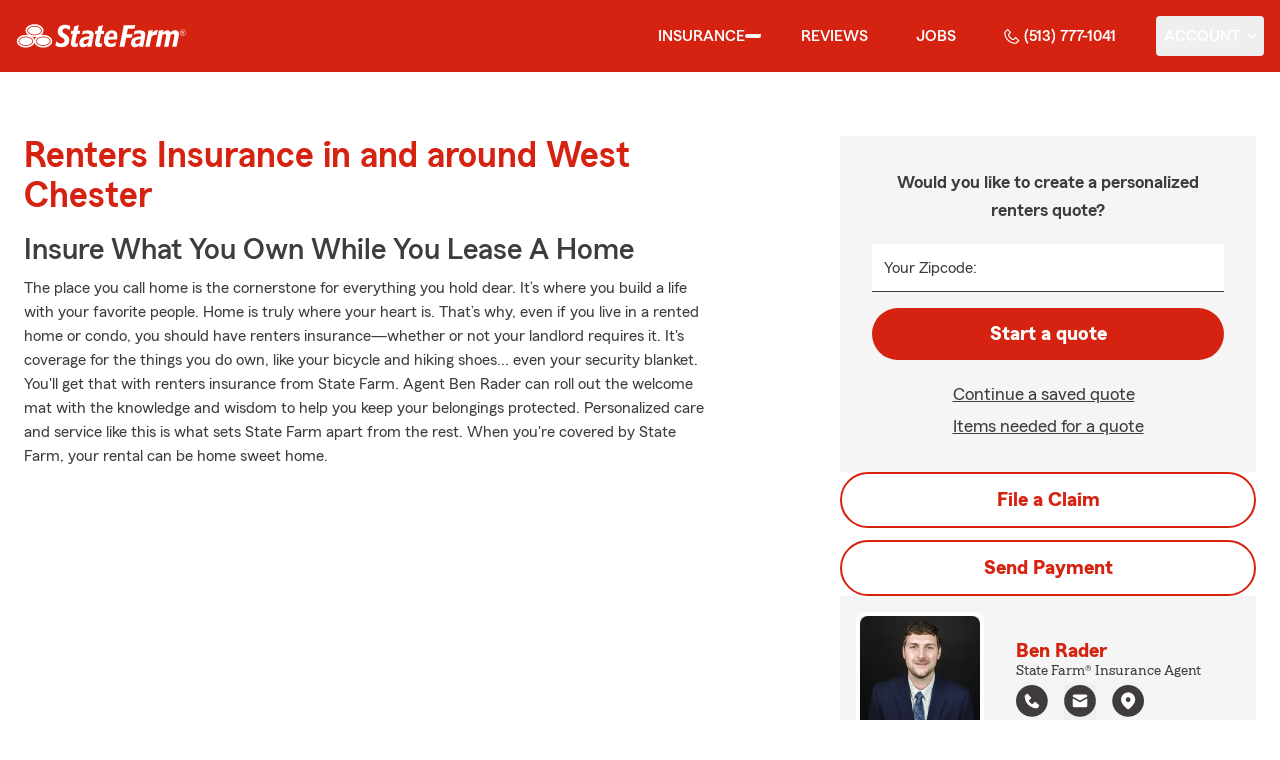

--- FILE ---
content_type: application/javascript
request_url: https://ephemera.mirus.io/cache/storage.googleapis.com/tintype.mirus.io/mx-static-shared-assets/master/e0d5267fffc40746fda13b1f025b62972cfada36/js/alpineContactForm.js
body_size: 34557
content:
(()=>{var Vt=Object.create;var Qe=Object.defineProperty;var zt=Object.getOwnPropertyDescriptor;var Wt=Object.getOwnPropertyNames;var $t=Object.getPrototypeOf,Jt=Object.prototype.hasOwnProperty;var Ce=(t,e)=>()=>(e||t((e={exports:{}}).exports,e),e.exports);var Gt=(t,e,r,n)=>{if(e&&typeof e=="object"||typeof e=="function")for(let o of Wt(e))!Jt.call(t,o)&&o!==r&&Qe(t,o,{get:()=>e[o],enumerable:!(n=zt(e,o))||n.enumerable});return t};var Ne=(t,e,r)=>(r=t!=null?Vt($t(t)):{},Gt(e||!t||!t.__esModule?Qe(r,"default",{value:t,enumerable:!0}):r,t));var Ze=Ce((pe,Ie)=>{(function(e,r){if(typeof pe=="object"&&typeof Ie=="object")Ie.exports=r();else if(typeof define=="function"&&define.amd)define([],r);else{var n=r();for(var o in n)(typeof pe=="object"?pe:e)[o]=n[o]}})(window,function(){return function(t){var e={};function r(n){if(e[n])return e[n].exports;var o=e[n]={i:n,l:!1,exports:{}};return t[n].call(o.exports,o,o.exports,r),o.l=!0,o.exports}return r.m=t,r.c=e,r.d=function(n,o,i){r.o(n,o)||Object.defineProperty(n,o,{configurable:!1,enumerable:!0,get:i})},r.r=function(n){Object.defineProperty(n,"__esModule",{value:!0})},r.n=function(n){var o=n&&n.__esModule?function(){return n.default}:function(){return n};return r.d(o,"a",o),o},r.o=function(n,o){return Object.prototype.hasOwnProperty.call(n,o)},r.p="",r(r.s=46)}([function(t,e){t.exports=r;function r(n,o,i){var s;if(!n)return 0;if(i=i||n,n instanceof Array){for(s=0;s<n.length;s++)if(o.call(i,n[s],s,n)===!1)return 0}else for(s in n)if(n.hasOwnProperty(s)&&o.call(i,n[s],s,n)===!1)return 0;return 1}},function(t,e){t.exports=r;function r(n){for(var o=1;o<arguments.length;o++)for(var i in arguments[o])n[i]=arguments[o][i];return n}},function(t,e,r){"use strict";r.r(e),function(n){var o=r(19),i=r(5),s=function(){if(typeof self<"u")return self;if(typeof window<"u")return window;if(typeof n<"u")return n;throw new Error("unable to locate global object")}();s.Promise?s.Promise.prototype.finally||(s.Promise.prototype.finally=i.a):s.Promise=o.a}.call(this,r(4))},function(t,e,r){"use strict";Object.defineProperty(e,"__esModule",{value:!0});var n=e.configDefault={queue:{capacity:5e3,interval:15},retry:{limit:10,initialDelay:200,retryOnResponseStatuses:[408,500,502,503,504]},unique:!1,cache:{dbName:"keenTracking",dbCollectionName:"events",dbCollectionKey:"hash",maxAge:60*1e3}};e.default=n},function(t,e){var r;r=function(){return this}();try{r=r||Function("return this")()||(0,eval)("this")}catch{typeof window=="object"&&(r=window)}t.exports=r},function(t,e,r){"use strict";e.a=function(n){var o=this.constructor;return this.then(function(i){return o.resolve(n()).then(function(){return i})},function(i){return o.resolve(n()).then(function(){return o.reject(i)})})}},function(t,e){(function(r){"use strict";if(r.fetch)return;var n={searchParams:"URLSearchParams"in r,iterable:"Symbol"in r&&"iterator"in Symbol,blob:"FileReader"in r&&"Blob"in r&&function(){try{return new Blob,!0}catch{return!1}}(),formData:"FormData"in r,arrayBuffer:"ArrayBuffer"in r};if(n.arrayBuffer)var o=["[object Int8Array]","[object Uint8Array]","[object Uint8ClampedArray]","[object Int16Array]","[object Uint16Array]","[object Int32Array]","[object Uint32Array]","[object Float32Array]","[object Float64Array]"],i=function(b){return b&&DataView.prototype.isPrototypeOf(b)},s=ArrayBuffer.isView||function(b){return b&&o.indexOf(Object.prototype.toString.call(b))>-1};function f(b){if(typeof b!="string"&&(b=String(b)),/[^a-z0-9\-#$%&'*+.\^_`|~]/i.test(b))throw new TypeError("Invalid character in header field name");return b.toLowerCase()}function v(b){return typeof b!="string"&&(b=String(b)),b}function p(b){var T={next:function(){var P=b.shift();return{done:P===void 0,value:P}}};return n.iterable&&(T[Symbol.iterator]=function(){return T}),T}function d(b){this.map={},b instanceof d?b.forEach(function(T,P){this.append(P,T)},this):Array.isArray(b)?b.forEach(function(T){this.append(T[0],T[1])},this):b&&Object.getOwnPropertyNames(b).forEach(function(T){this.append(T,b[T])},this)}d.prototype.append=function(b,T){b=f(b),T=v(T);var P=this.map[b];this.map[b]=P?P+","+T:T},d.prototype.delete=function(b){delete this.map[f(b)]},d.prototype.get=function(b){return b=f(b),this.has(b)?this.map[b]:null},d.prototype.has=function(b){return this.map.hasOwnProperty(f(b))},d.prototype.set=function(b,T){this.map[f(b)]=v(T)},d.prototype.forEach=function(b,T){for(var P in this.map)this.map.hasOwnProperty(P)&&b.call(T,this.map[P],P,this)},d.prototype.keys=function(){var b=[];return this.forEach(function(T,P){b.push(P)}),p(b)},d.prototype.values=function(){var b=[];return this.forEach(function(T){b.push(T)}),p(b)},d.prototype.entries=function(){var b=[];return this.forEach(function(T,P){b.push([P,T])}),p(b)},n.iterable&&(d.prototype[Symbol.iterator]=d.prototype.entries);function c(b){if(b.bodyUsed)return Promise.reject(new TypeError("Already read"));b.bodyUsed=!0}function h(b){return new Promise(function(T,P){b.onload=function(){T(b.result)},b.onerror=function(){P(b.error)}})}function w(b){var T=new FileReader,P=h(T);return T.readAsArrayBuffer(b),P}function g(b){var T=new FileReader,P=h(T);return T.readAsText(b),P}function u(b){for(var T=new Uint8Array(b),P=new Array(T.length),B=0;B<T.length;B++)P[B]=String.fromCharCode(T[B]);return P.join("")}function y(b){if(b.slice)return b.slice(0);var T=new Uint8Array(b.byteLength);return T.set(new Uint8Array(b)),T.buffer}function a(){return this.bodyUsed=!1,this._initBody=function(b){if(this._bodyInit=b,!b)this._bodyText="";else if(typeof b=="string")this._bodyText=b;else if(n.blob&&Blob.prototype.isPrototypeOf(b))this._bodyBlob=b;else if(n.formData&&FormData.prototype.isPrototypeOf(b))this._bodyFormData=b;else if(n.searchParams&&URLSearchParams.prototype.isPrototypeOf(b))this._bodyText=b.toString();else if(n.arrayBuffer&&n.blob&&i(b))this._bodyArrayBuffer=y(b.buffer),this._bodyInit=new Blob([this._bodyArrayBuffer]);else if(n.arrayBuffer&&(ArrayBuffer.prototype.isPrototypeOf(b)||s(b)))this._bodyArrayBuffer=y(b);else throw new Error("unsupported BodyInit type");this.headers.get("content-type")||(typeof b=="string"?this.headers.set("content-type","text/plain;charset=UTF-8"):this._bodyBlob&&this._bodyBlob.type?this.headers.set("content-type",this._bodyBlob.type):n.searchParams&&URLSearchParams.prototype.isPrototypeOf(b)&&this.headers.set("content-type","application/x-www-form-urlencoded;charset=UTF-8"))},n.blob&&(this.blob=function(){var b=c(this);if(b)return b;if(this._bodyBlob)return Promise.resolve(this._bodyBlob);if(this._bodyArrayBuffer)return Promise.resolve(new Blob([this._bodyArrayBuffer]));if(this._bodyFormData)throw new Error("could not read FormData body as blob");return Promise.resolve(new Blob([this._bodyText]))},this.arrayBuffer=function(){return this._bodyArrayBuffer?c(this)||Promise.resolve(this._bodyArrayBuffer):this.blob().then(w)}),this.text=function(){var b=c(this);if(b)return b;if(this._bodyBlob)return g(this._bodyBlob);if(this._bodyArrayBuffer)return Promise.resolve(u(this._bodyArrayBuffer));if(this._bodyFormData)throw new Error("could not read FormData body as text");return Promise.resolve(this._bodyText)},n.formData&&(this.formData=function(){return this.text().then(S)}),this.json=function(){return this.text().then(JSON.parse)},this}var m=["DELETE","GET","HEAD","OPTIONS","POST","PUT"];function l(b){var T=b.toUpperCase();return m.indexOf(T)>-1?T:b}function E(b,T){T=T||{};var P=T.body;if(b instanceof E){if(b.bodyUsed)throw new TypeError("Already read");this.url=b.url,this.credentials=b.credentials,T.headers||(this.headers=new d(b.headers)),this.method=b.method,this.mode=b.mode,!P&&b._bodyInit!=null&&(P=b._bodyInit,b.bodyUsed=!0)}else this.url=String(b);if(this.credentials=T.credentials||this.credentials||"omit",(T.headers||!this.headers)&&(this.headers=new d(T.headers)),this.method=l(T.method||this.method||"GET"),this.mode=T.mode||this.mode||null,this.referrer=null,(this.method==="GET"||this.method==="HEAD")&&P)throw new TypeError("Body not allowed for GET or HEAD requests");this._initBody(P)}E.prototype.clone=function(){return new E(this,{body:this._bodyInit})};function S(b){var T=new FormData;return b.trim().split("&").forEach(function(P){if(P){var B=P.split("="),A=B.shift().replace(/\+/g," "),_=B.join("=").replace(/\+/g," ");T.append(decodeURIComponent(A),decodeURIComponent(_))}}),T}function D(b){var T=new d,P=b.replace(/\r?\n[\t ]+/g," ");return P.split(/\r?\n/).forEach(function(B){var A=B.split(":"),_=A.shift().trim();if(_){var N=A.join(":").trim();T.append(_,N)}}),T}a.call(E.prototype);function O(b,T){T||(T={}),this.type="default",this.status=T.status===void 0?200:T.status,this.ok=this.status>=200&&this.status<300,this.statusText="statusText"in T?T.statusText:"OK",this.headers=new d(T.headers),this.url=T.url||"",this._initBody(b)}a.call(O.prototype),O.prototype.clone=function(){return new O(this._bodyInit,{status:this.status,statusText:this.statusText,headers:new d(this.headers),url:this.url})},O.error=function(){var b=new O(null,{status:0,statusText:""});return b.type="error",b};var R=[301,302,303,307,308];O.redirect=function(b,T){if(R.indexOf(T)===-1)throw new RangeError("Invalid status code");return new O(null,{status:T,headers:{location:b}})},r.Headers=d,r.Request=E,r.Response=O,r.fetch=function(b,T){return new Promise(function(P,B){var A=new E(b,T),_=new XMLHttpRequest;_.onload=function(){var N={status:_.status,statusText:_.statusText,headers:D(_.getAllResponseHeaders()||"")};N.url="responseURL"in _?_.responseURL:N.headers.get("X-Request-URL");var I="response"in _?_.response:_.responseText;P(new O(I,N))},_.onerror=function(){B(new TypeError("Network request failed"))},_.ontimeout=function(){B(new TypeError("Network request failed"))},_.open(A.method,A.url,!0),A.credentials==="include"?_.withCredentials=!0:A.credentials==="omit"&&(_.withCredentials=!1),"responseType"in _&&n.blob&&(_.responseType="blob"),A.headers.forEach(function(N,I){_.setRequestHeader(I,N)}),_.send(typeof A._bodyInit>"u"?null:A._bodyInit)})},r.fetch.polyfill=!0})(typeof self<"u"?self:this)},function(t){t.exports={name:"keen-tracking",version:"5.0.1",description:"Track events - custom user actions, clicks, pageviews, purchases.",main:"dist/node/keen-tracking.js",browser:"dist/keen-tracking.js",repository:{type:"git",url:"https://github.com/keen/keen-tracking.js.git"},scripts:{start:"NODE_ENV=development webpack-dev-server",test:"NODE_ENV=test jest && npm run test:node","test:node":"NODE_ENV=test TEST_ENV=node jest","test:watch":"NODE_ENV=test jest --watch","test:node:watch":"NODE_ENV=test TEST_ENV=node jest --watch",build:"NODE_ENV=production webpack -p && NODE_ENV=production OPTIMIZE_MINIMIZE=1 webpack -p && npm run build:node","build:node":"TARGET=node NODE_ENV=production webpack -p",profile:"webpack --profile --json > stats.json",analyze:"webpack-bundle-analyzer stats.json /dist",preversion:"npm run build:node && npm run test",version:"npm run build && git add .",postversion:"git push && git push --tags && npm publish",demo:"node ./test/demo/index.node.js"},bugs:"https://github.com/keen/keen-tracking.js/issues",author:"Keen IO <team@keen.io> (https://keen.io/)",homepage:"https://keen.io",keywords:["Tracking","Tracker","Event Tracker","Event tracking","Track events","Page tracking","User tracking","Analytics event tracking","Analytics events","Analytics tracking","Custom events","Analytics","Stats","Statistics","Monitoring","Metrics","Pageviews","Segmentation","Funnel","Conversion","Log","Logger","Logging","Javascript events","Universal tracking","Click analytics"],contributors:["Dustin Larimer <dustin@keen.io> (https://github.com/dustinlarimer)","Eric Anderson <eric@keen.io> (https://github.com/aroc)","Joe Wegner <joe@keen.io> (http://www.wegnerdesign.com)","Alex Kleissner <alex@keen.io> (https://github.com/hex337)","Adam Kasprowicz <adam.kasprowicz@keen.io> (https://github.com/adamkasprowicz)","Dariusz \u0141acheta <dariusz.lacheta@keen.io> (https://github.com/dariuszlacheta)"],license:"MIT",dependencies:{"component-emitter":"^1.2.0","js-cookie":"2.1.0","keen-core":"^0.1.3","promise-polyfill":"^8.0.0","whatwg-fetch":"^2.0.4"},devDependencies:{"babel-core":"^6.26.3","babel-jest":"^23.0.1","babel-loader":"^7.1.5","babel-plugin-transform-es2015-modules-commonjs":"^6.26.2","babel-plugin-transform-object-rest-spread":"^6.26.0","babel-polyfill":"^6.26.0","babel-preset-env":"^1.7.0","babel-preset-es2015":"^6.24.1","babel-preset-stage-0":"^6.24.1",eslint:"^4.19.1","eslint-config-airbnb":"^16.1.0","eslint-loader":"^2.0.0","eslint-plugin-import":"^2.11.0","eslint-plugin-jsx-a11y":"^6.0.3","html-loader":"^0.5.5","html-webpack-plugin":"^3.2.0",jest:"^22.4.3","jest-fetch-mock":"^1.6.5",merge:"^1.2.1",nock:"^9.2.6","regenerator-runtime":"^0.11.1","replace-in-file":"^3.4.0","url-parse":"^1.4.3",webpack:"^4.5.0","webpack-bundle-analyzer":"^3.3.2","webpack-cli":"^2.0.13","webpack-dev-server":"^3.1.14","xhr-mock":"^2.3.2"}}},function(t,e,r){t.exports=n;function n(i){if(i)return o(i)}function o(i){for(var s in n.prototype)i[s]=n.prototype[s];return i}n.prototype.on=n.prototype.addEventListener=function(i,s){return this._callbacks=this._callbacks||{},(this._callbacks["$"+i]=this._callbacks["$"+i]||[]).push(s),this},n.prototype.once=function(i,s){function f(){this.off(i,f),s.apply(this,arguments)}return f.fn=s,this.on(i,f),this},n.prototype.off=n.prototype.removeListener=n.prototype.removeAllListeners=n.prototype.removeEventListener=function(i,s){if(this._callbacks=this._callbacks||{},arguments.length==0)return this._callbacks={},this;var f=this._callbacks["$"+i];if(!f)return this;if(arguments.length==1)return delete this._callbacks["$"+i],this;for(var v,p=0;p<f.length;p++)if(v=f[p],v===s||v.fn===s){f.splice(p,1);break}return this},n.prototype.emit=function(i){this._callbacks=this._callbacks||{};var s=[].slice.call(arguments,1),f=this._callbacks["$"+i];if(f){f=f.slice(0);for(var v=0,p=f.length;v<p;++v)f[v].apply(this,s)}return this},n.prototype.listeners=function(i){return this._callbacks=this._callbacks||{},this._callbacks["$"+i]||[]},n.prototype.hasListeners=function(i){return!!this.listeners(i).length}},function(t,e,r){"use strict";Object.defineProperty(e,"__esModule",{value:!0});var n=r(44),o=w(n),i=r(0),s=w(i),f=r(1),v=w(f),p=r(18),d=r(17),c=r(7),h=w(c);function w(g){return g&&g.__esModule?g:{default:g}}o.default.helpers=o.default.helpers||{},o.default.prototype.observers=o.default.observers||{},o.default.on("client",function(g){g.extensions={events:[],collections:{}},g.config.respectDoNotTrack||(this.doNotTrack=!1),typeof g.config.optOut<"u"&&((0,d.setOptOut)(g.config.optOut),this.optedOut=g.config.optOut),g.queue=(0,p.queue)(g.config.queue),g.queue.on("flush",function(){g.recordDeferredEvents()})}),o.default.prototype.writeKey=function(g){return arguments.length?(this.config.writeKey=g?String(g):null,this):this.config.writeKey},o.default.prototype.referrerPolicy=function(g){return arguments.length?(this.config.referrerPolicy=g?String(g):null,this):this.config.referrerPolicy},o.default.prototype.setGlobalProperties=function(g){return o.default.log("This method has been removed. Check out #extendEvents: https://github.com/keen/keen-tracking.js#extend-events"),this},o.default.version=h.default.version,e.default=o.default},function(t,e,r){"use strict";Object.defineProperty(e,"__esModule",{value:!0}),e.getDomNodePath=n;function n(o){if(!o.nodeName)return"";for(var i=[];o.parentNode!=null;){for(var s=0,f=0,v=0;v<o.parentNode.childNodes.length;v++){var p=o.parentNode.childNodes[v];p.nodeName==o.nodeName&&(p===o&&(f=s),s++)}o.hasAttribute("id")&&o.id!=""?i.unshift(o.nodeName.toLowerCase()+"#"+o.id):s>1?i.unshift(o.nodeName.toLowerCase()+":eq("+f+")"):i.unshift(o.nodeName.toLowerCase()),o=o.parentNode}return i.slice(1).join(" > ")}},function(t,e,r){"use strict";Object.defineProperty(e,"__esModule",{value:!0}),e.getWindowProfile=n;function n(){var o,i,s;return typeof document>"u"?{}:(o=document.body||{},i=document.documentElement||{},s={height:"innerHeight"in window?window.innerHeight:document.documentElement.offsetHeight,width:"innerWidth"in window?window.innerWidth:document.documentElement.offsetWidth,scrollHeight:Math.max(o.scrollHeight,o.offsetHeight,i.clientHeight,i.scrollHeight,i.offsetHeight)||null},window.screen&&(s.ratio={height:window.screen.availHeight?parseFloat((window.innerHeight/window.screen.availHeight).toFixed(2)):null,width:window.screen.availWidth?parseFloat((window.innerWidth/window.screen.availWidth).toFixed(2)):null}),s)}},function(t,e,r){"use strict";Object.defineProperty(e,"__esModule",{value:!0}),e.getScreenProfile=n;function n(){var o,i;if(typeof window>"u"||!window.screen)return{};o=["height","width","colorDepth","pixelDepth","availHeight","availWidth"],i={};for(var s=0;s<o.length;s++)i[o[s]]=window.screen[o[s]]?window.screen[o[s]]:null;return i.orientation={angle:window.screen.orientation?window.screen.orientation.angle:0,type:window.innerWidth>window.innerHeight?"landscape":"portrait"},i}},function(t,e,r){"use strict";Object.defineProperty(e,"__esModule",{value:!0});var n=e.MD5=function(y){var a=o(s(f(i(y),8*y.length)));return a.toLowerCase()};function o(u){for(var y,a="0123456789ABCDEF",m="",l=0;l<u.length;l++)y=u.charCodeAt(l),m+=a.charAt(y>>>4&15)+a.charAt(15&y);return m}function i(u){for(var y=Array(u.length>>2),a=0;a<y.length;a++)y[a]=0;for(a=0;a<8*u.length;a+=8)y[a>>5]|=(255&u.charCodeAt(a/8))<<a%32;return y}function s(u){for(var y="",a=0;a<32*u.length;a+=8)y+=String.fromCharCode(u[a>>5]>>>a%32&255);return y}function f(u,y){u[y>>5]|=128<<y%32,u[14+(y+64>>>9<<4)]=y;for(var a=1732584193,m=-271733879,l=-1732584194,E=271733878,S=0;S<u.length;S+=16){var D=a,O=m,R=l,b=E;m=h(m=h(m=h(m=h(m=c(m=c(m=c(m=c(m=d(m=d(m=d(m=d(m=p(m=p(m=p(m=p(m,l=p(l,E=p(E,a=p(a,m,l,E,u[S+0],7,-680876936),m,l,u[S+1],12,-389564586),a,m,u[S+2],17,606105819),E,a,u[S+3],22,-1044525330),l=p(l,E=p(E,a=p(a,m,l,E,u[S+4],7,-176418897),m,l,u[S+5],12,1200080426),a,m,u[S+6],17,-1473231341),E,a,u[S+7],22,-45705983),l=p(l,E=p(E,a=p(a,m,l,E,u[S+8],7,1770035416),m,l,u[S+9],12,-1958414417),a,m,u[S+10],17,-42063),E,a,u[S+11],22,-1990404162),l=p(l,E=p(E,a=p(a,m,l,E,u[S+12],7,1804603682),m,l,u[S+13],12,-40341101),a,m,u[S+14],17,-1502002290),E,a,u[S+15],22,1236535329),l=d(l,E=d(E,a=d(a,m,l,E,u[S+1],5,-165796510),m,l,u[S+6],9,-1069501632),a,m,u[S+11],14,643717713),E,a,u[S+0],20,-373897302),l=d(l,E=d(E,a=d(a,m,l,E,u[S+5],5,-701558691),m,l,u[S+10],9,38016083),a,m,u[S+15],14,-660478335),E,a,u[S+4],20,-405537848),l=d(l,E=d(E,a=d(a,m,l,E,u[S+9],5,568446438),m,l,u[S+14],9,-1019803690),a,m,u[S+3],14,-187363961),E,a,u[S+8],20,1163531501),l=d(l,E=d(E,a=d(a,m,l,E,u[S+13],5,-1444681467),m,l,u[S+2],9,-51403784),a,m,u[S+7],14,1735328473),E,a,u[S+12],20,-1926607734),l=c(l,E=c(E,a=c(a,m,l,E,u[S+5],4,-378558),m,l,u[S+8],11,-2022574463),a,m,u[S+11],16,1839030562),E,a,u[S+14],23,-35309556),l=c(l,E=c(E,a=c(a,m,l,E,u[S+1],4,-1530992060),m,l,u[S+4],11,1272893353),a,m,u[S+7],16,-155497632),E,a,u[S+10],23,-1094730640),l=c(l,E=c(E,a=c(a,m,l,E,u[S+13],4,681279174),m,l,u[S+0],11,-358537222),a,m,u[S+3],16,-722521979),E,a,u[S+6],23,76029189),l=c(l,E=c(E,a=c(a,m,l,E,u[S+9],4,-640364487),m,l,u[S+12],11,-421815835),a,m,u[S+15],16,530742520),E,a,u[S+2],23,-995338651),l=h(l,E=h(E,a=h(a,m,l,E,u[S+0],6,-198630844),m,l,u[S+7],10,1126891415),a,m,u[S+14],15,-1416354905),E,a,u[S+5],21,-57434055),l=h(l,E=h(E,a=h(a,m,l,E,u[S+12],6,1700485571),m,l,u[S+3],10,-1894986606),a,m,u[S+10],15,-1051523),E,a,u[S+1],21,-2054922799),l=h(l,E=h(E,a=h(a,m,l,E,u[S+8],6,1873313359),m,l,u[S+15],10,-30611744),a,m,u[S+6],15,-1560198380),E,a,u[S+13],21,1309151649),l=h(l,E=h(E,a=h(a,m,l,E,u[S+4],6,-145523070),m,l,u[S+11],10,-1120210379),a,m,u[S+2],15,718787259),E,a,u[S+9],21,-343485551),a=w(a,D),m=w(m,O),l=w(l,R),E=w(E,b)}return Array(a,m,l,E)}function v(u,y,a,m,l,E){return w(g(w(w(y,u),w(m,E)),l),a)}function p(u,y,a,m,l,E,S){return v(y&a|~y&m,u,y,l,E,S)}function d(u,y,a,m,l,E,S){return v(y&m|a&~m,u,y,l,E,S)}function c(u,y,a,m,l,E,S){return v(y^a^m,u,y,l,E,S)}function h(u,y,a,m,l,E,S){return v(a^(y|~m),u,y,l,E,S)}function w(u,y){var a=(65535&u)+(65535&y);return(u>>16)+(y>>16)+(a>>16)<<16|65535&a}function g(u,y){return u<<y|u>>>32-y}e.default=n},function(t,e,r){"use strict";Object.defineProperty(e,"__esModule",{value:!0});var n=typeof Symbol=="function"&&typeof Symbol.iterator=="symbol"?function(s){return typeof s}:function(s){return s&&typeof Symbol=="function"&&s.constructor===Symbol&&s!==Symbol.prototype?"symbol":typeof s},o=e.deepExtend=function s(f){for(var v=1;v<arguments.length;v++)if(f instanceof Array&&arguments[v]instanceof Array)for(var p=0;p<arguments[v].length;p++)f.indexOf(arguments[v][p])<0&&f.push(arguments[v][p]);else for(var d in arguments[v])typeof f[d]<"u"&&n(f[d])==="object"&&n(arguments[v][d])==="object"&&arguments[v][d]!==null?s(f[d],i(arguments[v][d])):arguments[v][d]!==void 0&&typeof arguments[v][d]!="function"&&(f[d]=i(arguments[v][d]));return f};function i(s){return JSON.parse(JSON.stringify(s))}},function(t,e,r){"use strict";Object.defineProperty(e,"__esModule",{value:!0});var n=typeof Symbol=="function"&&typeof Symbol.iterator=="symbol"?function(h){return typeof h}:function(h){return h&&typeof Symbol=="function"&&h.constructor===Symbol&&h!==Symbol.prototype?"symbol":typeof h};e.extendEvent=v,e.extendEvents=p,e.getExtendedEventBody=c;var o=r(14),i=r(0),s=f(i);function f(h){return h&&h.__esModule?h:{default:h}}function v(h,w){if(arguments.length!==2||typeof h!="string"||(typeof w>"u"?"undefined":n(w))!=="object"&&typeof w!="function"){d.call(this,"Incorrect arguments provided to #extendEvent method");return}return this.extensions.collections[h]=this.extensions.collections[h]||[],this.extensions.collections[h].push(w),this.emit("extendEvent",h,w),this}function p(h){if(arguments.length!==1||(typeof h>"u"?"undefined":n(h))!=="object"&&typeof h!="function"){d.call(this,"Incorrect arguments provided to #extendEvents method");return}return this.extensions.events.push(h),this.emit("extendEvents",h),this}function d(h){this.emit("error","Event(s) not extended: "+h)}function c(h,w){return w&&w.length>0&&(0,s.default)(w,function(g,u){var y=typeof g=="function"?g():g;(0,o.deepExtend)(h,y)}),h}},function(t,e,r){"use strict";Object.defineProperty(e,"__esModule",{value:!0});function n(){var i="test";try{return localStorage.setItem(i,i),localStorage.removeItem(i),!0}catch{return!1}}var o=e.isLocalStorageAvailable=n()},function(t,e,r){"use strict";Object.defineProperty(e,"__esModule",{value:!0}),e.setOptOut=o;var n=r(16);function o(){var i=arguments.length>0&&arguments[0]!==void 0?arguments[0]:!0;if(n.isLocalStorageAvailable){if(i){localStorage.setItem("optout",i);return}localStorage.removeItem("optout")}}},function(t,e,r){"use strict";Object.defineProperty(e,"__esModule",{value:!0});var n=Object.assign||function(c){for(var h=1;h<arguments.length;h++){var w=arguments[h];for(var g in w)Object.prototype.hasOwnProperty.call(w,g)&&(c[g]=w[g])}return c};e.queue=p;var o=r(8),i=v(o),s=r(3),f=v(s);function v(c){return c&&c.__esModule?c:{default:c}}function p(){var c=arguments.length>0&&arguments[0]!==void 0?arguments[0]:{};return this instanceof p?(this.capacity=0,this.config=n({},f.default.queue,c),this.events={},this.interval=0,this.timer=null,this):new p(c)}(0,i.default)(p.prototype),p.prototype.check=function(){return d(this)&&this.flush(),(this.config.interval===0||this.capacity===0)&&this.pause(),this},p.prototype.flush=function(){return this.emit("flush"),this.interval=0,this},p.prototype.pause=function(){return this.timer&&(clearInterval(this.timer),this.timer=null),this},p.prototype.start=function(){var c=this;return c.pause(),c.timer=setInterval(function(){c.interval++,c.check()},1e3),c};function d(c){return c.capacity>0&&c.interval>=c.config.interval?!0:c.capacity>=c.config.capacity}},function(t,e,r){"use strict";(function(n){var o=r(5),i=setTimeout;function s(){}function f(u,y){return function(){u.apply(y,arguments)}}function v(u){if(!(this instanceof v))throw new TypeError("Promises must be constructed via new");if(typeof u!="function")throw new TypeError("not a function");this._state=0,this._handled=!1,this._value=void 0,this._deferreds=[],g(u,this)}function p(u,y){for(;u._state===3;)u=u._value;if(u._state===0){u._deferreds.push(y);return}u._handled=!0,v._immediateFn(function(){var a=u._state===1?y.onFulfilled:y.onRejected;if(a===null){(u._state===1?d:c)(y.promise,u._value);return}var m;try{m=a(u._value)}catch(l){c(y.promise,l);return}d(y.promise,m)})}function d(u,y){try{if(y===u)throw new TypeError("A promise cannot be resolved with itself.");if(y&&(typeof y=="object"||typeof y=="function")){var a=y.then;if(y instanceof v){u._state=3,u._value=y,h(u);return}else if(typeof a=="function"){g(f(a,y),u);return}}u._state=1,u._value=y,h(u)}catch(m){c(u,m)}}function c(u,y){u._state=2,u._value=y,h(u)}function h(u){u._state===2&&u._deferreds.length===0&&v._immediateFn(function(){u._handled||v._unhandledRejectionFn(u._value)});for(var y=0,a=u._deferreds.length;y<a;y++)p(u,u._deferreds[y]);u._deferreds=null}function w(u,y,a){this.onFulfilled=typeof u=="function"?u:null,this.onRejected=typeof y=="function"?y:null,this.promise=a}function g(u,y){var a=!1;try{u(function(m){a||(a=!0,d(y,m))},function(m){a||(a=!0,c(y,m))})}catch(m){if(a)return;a=!0,c(y,m)}}v.prototype.catch=function(u){return this.then(null,u)},v.prototype.then=function(u,y){var a=new this.constructor(s);return p(this,new w(u,y,a)),a},v.prototype.finally=o.a,v.all=function(u){return new v(function(y,a){if(!u||typeof u.length>"u")throw new TypeError("Promise.all accepts an array");var m=Array.prototype.slice.call(u);if(m.length===0)return y([]);var l=m.length;function E(D,O){try{if(O&&(typeof O=="object"||typeof O=="function")){var R=O.then;if(typeof R=="function"){R.call(O,function(b){E(D,b)},a);return}}m[D]=O,--l===0&&y(m)}catch(b){a(b)}}for(var S=0;S<m.length;S++)E(S,m[S])})},v.resolve=function(u){return u&&typeof u=="object"&&u.constructor===v?u:new v(function(y){y(u)})},v.reject=function(u){return new v(function(y,a){a(u)})},v.race=function(u){return new v(function(y,a){for(var m=0,l=u.length;m<l;m++)u[m].then(y,a)})},v._immediateFn=typeof n=="function"&&function(u){n(u)}||function(u){i(u,0)},v._unhandledRejectionFn=function(y){typeof console<"u"&&console&&console.warn("Possible Unhandled Promise Rejection:",y)},e.a=v}).call(this,r(39).setImmediate)},function(t,e,r){"use strict";Object.defineProperty(e,"__esModule",{value:!0}),e.timer=n;function n(o){return this instanceof n?(this.count=o||0,this):new n(o)}n.prototype.start=function(){var o=this;return this.pause(),this.interval=setInterval(function(){o.count++},1e3),this},n.prototype.pause=function(){return clearInterval(this.interval),this},n.prototype.value=function(){return this.count},n.prototype.clear=function(){return this.count=0,this}},function(t,e,r){"use strict";Object.defineProperty(e,"__esModule",{value:!0});var n=typeof Symbol=="function"&&typeof Symbol.iterator=="symbol"?function(h){return typeof h}:function(h){return h&&typeof Symbol=="function"&&h.constructor===Symbol&&h!==Symbol.prototype?"symbol":typeof h};e.serializeForm=f;var o=/^(?:submit|button|image|reset|file)$/i,i=/^(?:input|select|textarea|keygen)/i,s=/(\[[^\[\]]*\])/g;function f(h,w){(typeof w>"u"?"undefined":n(w))!="object"?w={hash:!!w}:w.hash===void 0&&(w.hash=!0);for(var g=w.hash?{}:"",u=w.serializer||(w.hash?d:c),y=h&&h.elements?h.elements:[],a=Object.create(null),m=0;m<y.length;++m){var l=y[m];if(!(w.ignoreTypes&&w.ignoreTypes.indexOf(l.type)>-1)&&!(!w.disabled&&l.disabled||!l.name)&&!(!i.test(l.nodeName)||o.test(l.type))){var E=l.name,S=l.value;if((l.type==="checkbox"||l.type==="radio")&&!l.checked&&(S=void 0),w.empty){if(l.type==="checkbox"&&!l.checked&&(S=""),l.type==="radio"&&(!a[l.name]&&!l.checked?a[l.name]=!1:l.checked&&(a[l.name]=!0)),S==null&&l.type=="radio")continue}else if(!S)continue;if(l.type==="select-multiple"){S=[];for(var D=l.options,O=!1,R=0;R<D.length;++R){var b=D[R],T=w.empty&&!b.value,P=b.value||T;b.selected&&P&&(O=!0,w.hash&&E.slice(E.length-2)!=="[]"?g=u(g,E+"[]",b.value):g=u(g,E,b.value))}!O&&w.empty&&(g=u(g,E,""));continue}g=u(g,E,S)}}if(w.empty)for(var E in a)a[E]||(g=u(g,E,""));return g}function v(h){var w=[],g=/^([^\[\]]*)/,u=new RegExp(s),y=g.exec(h);for(y[1]&&w.push(y[1]);(y=u.exec(h))!==null;)w.push(y[1]);return w}function p(h,w,g){if(w.length===0)return h=g,h;var u=w.shift(),y=u.match(/^\[(.+?)\]$/);if(u==="[]")return h=h||[],Array.isArray(h)?h.push(p(null,w,g)):(h._values=h._values||[],h._values.push(p(null,w,g))),h;if(!y)h[u]=p(h[u],w,g);else{var a=y[1],m=+a;isNaN(m)?(h=h||{},h[a]=p(h[a],w,g)):(h=h||[],h[m]=p(h[m],w,g))}return h}function d(h,w,g){var u=w.match(s);if(u){var y=v(w);p(h,y,g)}else{var a=h[w];a?(Array.isArray(a)||(h[w]=[a]),h[w].push(g)):h[w]=g}return h}function c(h,w,g){return g=g.replace(/(\r)?\n/g,`\r
`),g=encodeURIComponent(g),g=g.replace(/%20/g,"+"),h+(h?"&":"")+encodeURIComponent(w)+"="+g}},function(t,e,r){var n,o;(function(i){if(!0)n=i,o=typeof n=="function"?n.call(e,r,e,t):n,o!==void 0&&(t.exports=o);else var s,f})(function(){function i(){for(var f=0,v={};f<arguments.length;f++){var p=arguments[f];for(var d in p)v[d]=p[d]}return v}function s(f){function v(p,d,c){var h;if(arguments.length>1){if(c=i({path:"/"},v.defaults,c),typeof c.expires=="number"){var w=new Date;w.setMilliseconds(w.getMilliseconds()+c.expires*864e5),c.expires=w}try{h=JSON.stringify(d),/^[\{\[]/.test(h)&&(d=h)}catch{}return f.write?d=f.write(d,p):d=encodeURIComponent(String(d)).replace(/%(23|24|26|2B|3A|3C|3E|3D|2F|3F|40|5B|5D|5E|60|7B|7D|7C)/g,decodeURIComponent),p=encodeURIComponent(String(p)),p=p.replace(/%(23|24|26|2B|5E|60|7C)/g,decodeURIComponent),p=p.replace(/[\(\)]/g,escape),document.cookie=[p,"=",d,c.expires&&"; expires="+c.expires.toUTCString(),c.path&&"; path="+c.path,c.domain&&"; domain="+c.domain,c.secure?"; secure":""].join("")}p||(h={});for(var g=document.cookie?document.cookie.split("; "):[],u=/(%[0-9A-Z]{2})+/g,y=0;y<g.length;y++){var a=g[y].split("="),m=a[0].replace(u,decodeURIComponent),l=a.slice(1).join("=");l.charAt(0)==='"'&&(l=l.slice(1,-1));try{if(l=f.read?f.read(l,m):f(l,m)||l.replace(u,decodeURIComponent),this.json)try{l=JSON.parse(l)}catch{}if(p===m){h=l;break}p||(h[m]=l)}catch{}}return h}return v.get=v.set=v,v.getJSON=function(){return v.apply({json:!0},[].slice.call(arguments))},v.defaults={},v.remove=function(p,d){v(p,"",i(d,{expires:-1}))},v.withConverter=s,v}return s(function(){})})},function(t,e,r){"use strict";Object.defineProperty(e,"__esModule",{value:!0}),e.cookie=void 0;var n=typeof Symbol=="function"&&typeof Symbol.iterator=="symbol"?function(d){return typeof d}:function(d){return d&&typeof Symbol=="function"&&d.constructor===Symbol&&d!==Symbol.prototype?"symbol":typeof d},o=r(22),i=v(o),s=r(1),f=v(s);function v(d){return d&&d.__esModule?d:{default:d}}var p=e.cookie=function d(c){if(arguments.length)return this instanceof d?(this.config={key:c,options:{expires:365}},this.data=this.get(),this):new d(c)};p.prototype.get=function(d){var c={};return i.default.get(this.config.key)&&(c=i.default.getJSON(this.config.key)),d&&(typeof c>"u"?"undefined":n(c))==="object"&&typeof c!==null?typeof c[d]<"u"?c[d]:null:c},p.prototype.set=function(d,c,h){return!arguments.length||!this.enabled()?this:(typeof d=="string"&&arguments.length>=2?this.data[d]=c||null:(typeof d>"u"?"undefined":n(d))==="object"&&arguments.length===1&&(0,f.default)(this.data,d),i.default.set(this.config.key,this.data,(0,f.default)(this.config.options,h||{})),this)},p.prototype.expire=function(d){return d?i.default.set(this.config.key,this.data,(0,f.default)(this.config.options,{expires:d})):(i.default.remove(this.config.key),this.data={}),this},p.prototype.options=function(d){return arguments.length?(this.config.options=(typeof d>"u"?"undefined":n(d))==="object"?d:{},this):this.config.options},p.prototype.enabled=function(){return navigator.cookieEnabled}},function(t,e,r){"use strict";Object.defineProperty(e,"__esModule",{value:!0}),e.getUniqueId=n;function n(){if(typeof crypto<"u"&&crypto.getRandomValues)return([1e7]+-1e3+-4e3+-8e3+-1e11).replace(/[018]/g,function(i){return(i^crypto.getRandomValues(new Uint8Array(1))[0]&15>>i/4).toString(16)});var o="xxxxxxxx-xxxx-4xxx-yxxx-xxxxxxxxxxxx";return o.replace(/[xy]/g,function(i){var s=Math.random()*16|0,f=i=="x"?s:s&3|8;return f.toString(16)})}},function(t,e,r){"use strict";Object.defineProperty(e,"__esModule",{value:!0});var n=typeof Symbol=="function"&&typeof Symbol.iterator=="symbol"?function(c){return typeof c}:function(c){return c&&typeof Symbol=="function"&&c.constructor===Symbol&&c!==Symbol.prototype?"symbol":typeof c};e.getScrollState=f;var o=r(1),i=s(o);function s(c){return c&&c.__esModule?c:{default:c}}function f(c){var h=(typeof c>"u"?"undefined":n(c))==="object"?c:{},w=(0,i.default)({pixel:0,pixel_max:0,ratio:null,ratio_max:null},h);return((typeof window>"u"?"undefined":n(window))!==void 0||(typeof document>"u"?"undefined":n(document))!==void 0)&&(w.pixel=p()+d(),w.pixel>w.pixel_max&&(w.pixel_max=w.pixel),w.ratio=parseFloat(Number(w.pixel/v()).toFixed(2)),w.ratio_max=parseFloat(Number(w.pixel_max/v()).toFixed(2))),w}function v(){var c=document.body,h=document.documentElement;return Math.max(c.scrollHeight,c.offsetHeight,h.clientHeight,h.scrollHeight,h.offsetHeight)||null}function p(){return window.pageYOffset!==void 0?window.pageYOffset:(document.documentElement||document.body.parentNode||document.body).scrollTop}function d(){return window.innerHeight||document.documentElement.clientHeight}},function(t,e,r){"use strict";Object.defineProperty(e,"__esModule",{value:!0}),e.getDomNodeProfile=o;var n=r(10);function o(s){return{action:s.action,class:s.className,href:i(s,"href"),id:i(s,"id"),event_key:i(s,"data-event-key"),method:s.method,name:s.name,node_name:s.nodeName,selector:(0,n.getDomNodePath)(s),text:i(s,"text"),title:i(s,"title"),type:s.type,x_position:s.offsetLeft||s.clientLeft||null,y_position:s.offsetTop||s.clientTop||null}}var i=function s(f,v){return f[v]?f[v]:f.hasAttribute&&f.hasAttribute(v)?f.getAttribute(v):f.parentNode?s(f.parentNode,v):null}},function(t,e,r){"use strict";Object.defineProperty(e,"__esModule",{value:!0}),e.getDomainName=o;function n(i){var s;return i.indexOf("://")>-1?s=i.split("/")[2]:s=i.split("/")[0],s=s.split(":")[0],s=s.split("?")[0],s}function o(i){var s=n(i),f=s.split("."),v=f.length;return v>2&&(s=f[v-2]+"."+f[v-1],f[v-2].length==2&&f[v-1].length==2&&(s=f[v-3]+"."+s)),s}},function(t,e,r){"use strict";Object.defineProperty(e,"__esModule",{value:!0}),e.getDatetimeIndex=n;function n(o){var i=o||new Date;return{hour_of_day:i.getHours(),day_of_week:parseInt(1+i.getDay()),day_of_month:i.getDate(),month:parseInt(1+i.getMonth()),year:i.getFullYear()}}},function(t,e,r){"use strict";Object.defineProperty(e,"__esModule",{value:!0}),e.getBrowserProfile=i;var n=r(12),o=r(11);function i(){return{cookies:typeof navigator.cookieEnabled<"u"?navigator.cookieEnabled:!1,codeName:navigator.appCodeName,description:s(),language:navigator.language,name:navigator.appName,online:navigator.onLine,platform:navigator.platform,useragent:navigator.userAgent,version:navigator.appVersion,doNotTrack:navigator.doNotTrack,screen:(0,n.getScreenProfile)(),window:(0,o.getWindowProfile)()}}function s(){var f;return document&&typeof document.querySelector=="function"&&(f=document.querySelector('meta[name="description"]')),f?f.content:""}},function(t,e,r){"use strict";Object.defineProperty(e,"__esModule",{value:!0});var n=Object.assign||function(d){for(var c=1;c<arguments.length;c++){var h=arguments[c];for(var w in h)Object.prototype.hasOwnProperty.call(h,w)&&(d[w]=h[w])}return d};e.initAutoTrackingCore=f;var o=r(7),i=s(o);function s(d){return d&&d.__esModule?d:{default:d}}function f(d){return function(c){var h=this,w=d.helpers,g=d.utils,u=g.extend({ignoreDisabledFormFields:!1,ignoreFormFieldTypes:["password"],recordClicks:!0,recordClicksPositionPointer:!1,recordFormSubmits:!0,recordPageViews:!0,recordPageViewsOnExit:!1,recordScrollState:!0,shareUuidAcrossDomains:!1,collectIpAddress:!0,collectUuid:!0,recordElementViews:!0,catchError:void 0,disableCookies:!1},c);if(h.config.requestType==="beaconAPI"&&u.catchError)throw"You cannot use the BeaconAPI and catchError function in the same time, because BeaconAPI ignores errors. For requests with error handling - use requestType: 'fetch'";h.config.requestType==="jsonp"&&(u.catchError?h.config.requestType="fetch":h.config.requestType="beaconAPI");var y=new Date,a=0,m=0;if(typeof document<"u"){var l=void 0,E=void 0;typeof document.hidden<"u"?(l="hidden",E="visibilitychange"):typeof document.msHidden<"u"?(l="msHidden",E="msvisibilitychange"):typeof document.webkitHidden<"u"&&(l="webkitHidden",E="webkitvisibilitychange");var S=function(){if(document[l]){a+=v(y),m+=p(y);return}y=new Date};(typeof document.addEventListener<"u"||l!==void 0)&&document.addEventListener(E,S,!1)}var D=new g.cookie("keen"),O=w.getDomainName(window.location.hostname),R=O&&u.shareUuidAcrossDomains?{domain:"."+O}:{},b=void 0;u.collectUuid&&(b=D.get("uuid"),b||(b=w.getUniqueId(),u.disableCookies||D.set("uuid",b,R)));var T=D.get("initialReferrer");T||(T=document&&document.referrer||void 0,u.disableCookies||D.set("initialReferrer",T,R));var P={};u.recordScrollState&&(P=w.getScrollState(),g.listener("window").on("scroll",function(){P=w.getScrollState(P)}));var B=[{name:"keen:ua_parser",input:{ua_string:"user_agent"},output:"tech"},{name:"keen:url_parser",input:{url:"url.full"},output:"url.info"},{name:"keen:url_parser",input:{url:"referrer.full"},output:"referrer.info"},{name:"keen:date_time_parser",input:{date_time:"keen.timestamp"},output:"time.utc"},{name:"keen:date_time_parser",input:{date_time:"local_time_full"},output:"time.local"}],A="${keen.ip}";if(B.push({name:"keen:ip_to_geo",input:{ip:"ip_address",remove_ip_property:!u.collectIpAddress},output:"geo"}),h.extendEvents(function(){var L=w.getBrowserProfile();return{tracked_by:i.default.name+"-"+i.default.version,local_time_full:new Date().toISOString(),user:{uuid:b},page:{title:document?document.title:null,description:L.description,scroll_state:P,time_on_page:a>0?a:v(y),time_on_page_ms:m>0?m:p(y)},ip_address:A,geo:{},user_agent:"${keen.user_agent}",tech:{profile:L},url:{full:window?window.location.href:"",info:{}},referrer:{initial:T,full:document?document.referrer:"",info:{}},time:{local:{},utc:{}},keen:{timestamp:new Date().toISOString(),addons:B}}}),u.recordClicks===!0&&g.listener("a, a *").on("click",function(L){var C=L.target,j={element:w.getDomNodeProfile(C),local_time_full:new Date().toISOString()};if(u.recordClicksPositionPointer===!0){var H={x_position:L.pageX,y_position:L.pageY};j=n({},j,{pointer:H})}return u.catchError?h.recordEvent({collection:"clicks",event:j}).catch(function(U){u.catchError(U)}):h.recordEvent({collection:"clicks",event:j})}),u.recordFormSubmits===!0&&g.listener("form").on("submit",function(L){var C=L.target,j={disabled:u.ignoreDisabledFormFields,ignoreTypes:u.ignoreFormFieldTypes},H={form:{action:C.action,fields:g.serializeForm(C,j),method:C.method},element:w.getDomNodeProfile(C),local_time_full:new Date().toISOString()};return u.catchError?h.recordEvent({collection:"form_submissions",event:H}).catch(function(U){u.catchError(U)}):h.recordEvent({collection:"form_submissions",event:H})}),u.recordPageViews===!0&&!u.recordPageViewsOnExit&&(u.catchError?h.recordEvent({collection:"pageviews"}).catch(function(L){u.catchError(L)}):h.recordEvent({collection:"pageviews"})),u.recordPageViewsOnExit&&typeof window<"u"&&window.addEventListener("beforeunload",function(){h.config.requestType="beaconAPI",h.recordEvent({collection:"pageviews"})}),u.recordElementViews===!0&&typeof IntersectionObserver<"u"){var _={threshold:1},N=function(C,j){C.forEach(function(H){if(H.isIntersecting){var U={element:w.getDomNodeProfile(H.target),local_time_full:new Date().toISOString()};return u.catchError?h.recordEvent({collection:"element_views",event:U}).catch(function($){u.catchError($)}):h.recordEvent({collection:"element_views",event:U})}})},I=new IntersectionObserver(N,_),F=document.querySelectorAll(".track-element-view");F.forEach(function(L){I.observe(L)}),h.observers.IntersectionObserver=I}return h}}function v(d){return Math.round(p(d)/1e3)}function p(d){return new Date().getTime()-d.getTime()}},function(t,e,r){"use strict";Object.defineProperty(e,"__esModule",{value:!0});var n=Object.assign||function(a){for(var m=1;m<arguments.length;m++){var l=arguments[m];for(var E in l)Object.prototype.hasOwnProperty.call(l,E)&&(a[E]=l[E])}return a},o=typeof Symbol=="function"&&typeof Symbol.iterator=="symbol"?function(a){return typeof a}:function(a){return a&&typeof Symbol=="function"&&a.constructor===Symbol&&a!==Symbol.prototype?"symbol":typeof a};e.deferEvent=c,e.deferEvents=h,e.queueCapacity=w,e.queueInterval=g,e.recordDeferredEvents=u;var i=r(9),s=d(i),f=r(0),v=d(f),p=r(18);function d(a){return a&&a.__esModule?a:{default:a}}function c(a,m){if(arguments.length!==2||typeof a!="string"){y.call(this,"Incorrect arguments provided to #deferEvent method");return}return this.queue.events[a]=this.queue.events[a]||[],this.queue.events[a].push(m),this.queue.capacity++,this.queue.timer||this.queue.start(),this.emit("deferEvent",a,m),this}function h(a){var m=this;if(arguments.length!==1||(typeof a>"u"?"undefined":o(a))!=="object"){y.call(this,"Incorrect arguments provided to #deferEvents method");return}return(0,v.default)(a,function(l,E){m.queue.events[E]=m.queue.events[E]||[],m.queue.events[E]=m.queue.events[E].concat(l),m.queue.capacity=m.queue.capacity+l.length,m.queue.timer||m.queue.start()}),m.emit("deferEvents",a),m}function w(a){return arguments.length?(this.queue.config.capacity=a?Number(a):0,this.queue.check(),this):this.queue.config.capacity}function g(a){return arguments.length?(this.queue.config.interval=a?Number(a):0,this.queue.check(),this):this.queue.config.interval}function u(){var a=this;if(a.queue.capacity>0){a.queue.pause();var m=n({},a.queue.config),l=n({},a.queue.events);a.queue=(0,p.queue)(),a.queue.config=m,a.queue.on("flush",function(){a.recordDeferredEvents()}),a.emit("recordDeferredEvents",l),a.recordEvents(l,function(E,S){E&&a.emit("recordDeferredEventsError",E,l)})}return a}function y(a){this.emit("error","Event(s) not deferred: "+a)}},function(t,e,r){"use strict";Object.defineProperty(e,"__esModule",{value:!0}),e.getFromCache=e.saveToCache=void 0;var n=Object.assign||function(y){for(var a=1;a<arguments.length;a++){var m=arguments[a];for(var l in m)Object.prototype.hasOwnProperty.call(m,l)&&(y[l]=m[l])}return y};r(2),r(6);var o=r(13),i=v(o),s=r(3),f=v(s);function v(y){return y&&y.__esModule?y:{default:y}}typeof self>"u"&&console.log("IndexedDB is available only in Browser ENV");var p=typeof self<"u"&&"indexedDB"in self,d=!0;p||(d=!1);var c=void 0,h=n({},f.default.cache);function w(){var y=arguments.length>0&&arguments[0]!==void 0?arguments[0]:{};return c||!d?Promise.resolve():(h=n({},h,y),new Promise(function(a,m){var l=self.indexedDB.open(h.dbName);l.onerror=function(E){d=!1,a()},l.onupgradeneeded=function(E){var S=E.target.result,D=S.createObjectStore(h.dbCollectionName,{keyPath:h.dbCollectionKey});D.createIndex(h.dbCollectionKey,h.dbCollectionKey,{unique:!0}),D.createIndex("expiryTime","expiryTime",{unique:!1})},l.onsuccess=function(E){c=E.target.result,c.onerror=function(S){d=!1},a(c)}}))}var g=e.saveToCache=function(a){var m=arguments.length>1&&arguments[1]!==void 0?arguments[1]:{};return w(m).then(function(){var l=c.transaction(h.dbCollectionName,"readwrite").objectStore(h.dbCollectionName),E=l.add({hash:a,expiryTime:Date.now()+h.maxAge});E.onsuccess=function(S){},E.onerror=function(S){d=!1}})},u=e.getFromCache=function y(a){var m=arguments.length>1&&arguments[1]!==void 0?arguments[1]:{};return w(m).then(function(){return new Promise(function(l,E){if(!d)return l(null);var S=c.transaction(h.dbCollectionName,"readwrite").objectStore(h.dbCollectionName),D=S.index("expiryTime"),O=IDBKeyRange.upperBound(Date.now(),!0);D.openCursor(O).onsuccess=function(P){var B=P.target.result;if(B){var A=c.transaction(h.dbCollectionName,"readwrite").objectStore(h.dbCollectionName).delete(P.target.result.value[h.dbCollectionKey]);B.continue()}};var R=c.transaction(h.dbCollectionName,"readwrite").objectStore(h.dbCollectionName),b=R.index(h.dbCollectionKey),T=b.get(a);T.onsuccess=function(P){if(!P.target.result||P.target.result.expiryTime<Date.now()){if(P.target.result&&P.target.result.expiryTime<Date.now()){var B=c.transaction(h.dbCollectionName,"readwrite").objectStore(h.dbCollectionName).delete(P.target.result[h.dbCollectionKey]);return B.onsuccess=function(A){l(y(a,m))},B.onerror=function(A){d=!1,l(y(a,m))},l(null)}return l(null)}else return l(P.target.result)},T.onerror=function(P){d=!1,l(y(a,m))}})})}},function(t,e,r){"use strict";Object.defineProperty(e,"__esModule",{value:!0}),e.isUnique=void 0;var n=Object.assign||function(h){for(var w=1;w<arguments.length;w++){var g=arguments[w];for(var u in g)Object.prototype.hasOwnProperty.call(g,u)&&(h[u]=g[u])}return h};r(2);var o=r(13),i=p(o),s=r(32),f=r(3),v=p(f);function p(h){return h&&h.__esModule?h:{default:h}}var d=[],c=e.isUnique=function(w,g){var u=n({},v.default.cache,w.cache),y=JSON.stringify(g),a=u.hashingMethod,m=a&&a.toLowerCase()==="md5"?(0,i.default)(y):y,l=u.maxAge?Date.now()+u.maxAge:void 0,E={hash:m,expiryTime:l};if(l){var S=Date.now();d=d.filter(function(O){return O.expiryTime>S})}var D=d.find(function(O){return O.hash===m});if(D)if(D.expiryTime&&D.expiryTime<Date.now())d=d.filter(function(O){return O.hash!==m});else return Promise.resolve(!1);return d.push(E),u.storage&&u.storage.toLowerCase()==="indexeddb"?(0,s.getFromCache)(m,u).then(function(O){return O?!1:((0,s.saveToCache)(m,u),!0)}):Promise.resolve(!0)};e.default=c},function(t,e,r){"use strict";Object.defineProperty(e,"__esModule",{value:!0}),e.default={REQUEST_ABORTED:"REQUEST_ABORTED"}},function(t,e,r){"use strict";Object.defineProperty(e,"__esModule",{value:!0});var n=Object.assign||function(p){for(var d=1;d<arguments.length;d++){var c=arguments[d];for(var h in c)Object.prototype.hasOwnProperty.call(c,h)&&(p[h]=c[h])}return p};e.default=function(p,d){var c=n({},i.default,d.retry||{}),h=c.retry.limit,w=c.retry.initialDelay,g=c.retry.retryOnResponseStatuses,u=0;if(g&&!(g instanceof Array))throw{name:"ArgumentError",message:"retryOn property expects an array"};var y=void 0;typeof AbortController<"u"&&(y=new AbortController);var a=new Promise(function(m,l){var E=function(O){fetch(p,n({},d,{signal:y.signal})).then(function(R){g.indexOf(R.status)===-1?m(R):O>0?S():l(R)}).catch(function(R){if(R.code===DOMException.ABORT_ERR)return l(f.default.REQUEST_ABORTED);O>0?S():l(R)})};function S(){u=u+1,setTimeout(function(){E(h-u)},2^u*w)}E(h-u)});return a.abort=function(){y.abort()},a},r(2),r(6);var o=r(3),i=v(o),s=r(34),f=v(s);function v(p){return p&&p.__esModule?p:{default:p}}},function(t,e){t.exports={map:"ABCDEFGHIJKLMNOPQRSTUVWXYZabcdefghijklmnopqrstuvwxyz0123456789+/=",encode:function(r){"use strict";var n="",o=0,i=this.map,s,f,v,p,d,c,h;for(r=this.utf8.encode(r);o<r.length;)s=r.charCodeAt(o++),f=r.charCodeAt(o++),v=r.charCodeAt(o++),p=s>>2,d=(s&3)<<4|f>>4,c=isNaN(f)?64:(f&15)<<2|v>>6,h=isNaN(f)||isNaN(v)?64:v&63,n=n+i.charAt(p)+i.charAt(d)+i.charAt(c)+i.charAt(h);return n},decode:function(r){"use strict";var n="",o=0,i=this.map,s=String.fromCharCode,f,v,p,d,c,h,w;for(r=r.replace(/[^A-Za-z0-9\+\/\=]/g,"");o<r.length;)f=i.indexOf(r.charAt(o++)),v=i.indexOf(r.charAt(o++)),p=i.indexOf(r.charAt(o++)),d=i.indexOf(r.charAt(o++)),c=f<<2|v>>4,h=(v&15)<<4|p>>2,w=(p&3)<<6|d,n=n+(s(c)+(p!=64?s(h):""))+(d!=64?s(w):"");return this.utf8.decode(n)},utf8:{encode:function(r){"use strict";for(var n="",o=0,i=String.fromCharCode,s;o<r.length;)s=r.charCodeAt(o++),n=n+(s<128?i(s):s>127&&s<2048?i(s>>6|192)+i(s&63|128):i(s>>12|224)+i(s>>6&63|128)+i(s&63|128));return n},decode:function(r){"use strict";for(var n="",o=0,i=String.fromCharCode,s,f;o<r.length;)f=r.charCodeAt(o),n=n+(f<128?[i(f),o++][0]:f>191&&f<224?[i((f&31)<<6|(s=r.charCodeAt(o+1))&63),o+=2][0]:[i((f&15)<<12|((s=r.charCodeAt(o+1))&63)<<6|(c3=r.charCodeAt(o+2))&63),o+=3][0]);return n}}}},function(t,e){var r=t.exports={},n,o;function i(){throw new Error("setTimeout has not been defined")}function s(){throw new Error("clearTimeout has not been defined")}(function(){try{typeof setTimeout=="function"?n=setTimeout:n=i}catch{n=i}try{typeof clearTimeout=="function"?o=clearTimeout:o=s}catch{o=s}})();function f(a){if(n===setTimeout)return setTimeout(a,0);if((n===i||!n)&&setTimeout)return n=setTimeout,setTimeout(a,0);try{return n(a,0)}catch{try{return n.call(null,a,0)}catch{return n.call(this,a,0)}}}function v(a){if(o===clearTimeout)return clearTimeout(a);if((o===s||!o)&&clearTimeout)return o=clearTimeout,clearTimeout(a);try{return o(a)}catch{try{return o.call(null,a)}catch{return o.call(this,a)}}}var p=[],d=!1,c,h=-1;function w(){!d||!c||(d=!1,c.length?p=c.concat(p):h=-1,p.length&&g())}function g(){if(!d){var a=f(w);d=!0;for(var m=p.length;m;){for(c=p,p=[];++h<m;)c&&c[h].run();h=-1,m=p.length}c=null,d=!1,v(a)}}r.nextTick=function(a){var m=new Array(arguments.length-1);if(arguments.length>1)for(var l=1;l<arguments.length;l++)m[l-1]=arguments[l];p.push(new u(a,m)),p.length===1&&!d&&f(g)};function u(a,m){this.fun=a,this.array=m}u.prototype.run=function(){this.fun.apply(null,this.array)},r.title="browser",r.browser=!0,r.env={},r.argv=[],r.version="",r.versions={};function y(){}r.on=y,r.addListener=y,r.once=y,r.off=y,r.removeListener=y,r.removeAllListeners=y,r.emit=y,r.prependListener=y,r.prependOnceListener=y,r.listeners=function(a){return[]},r.binding=function(a){throw new Error("process.binding is not supported")},r.cwd=function(){return"/"},r.chdir=function(a){throw new Error("process.chdir is not supported")},r.umask=function(){return 0}},function(t,e,r){(function(n,o){(function(i,s){"use strict";if(i.setImmediate)return;var f=1,v={},p=!1,d=i.document,c;function h(O){typeof O!="function"&&(O=new Function(""+O));for(var R=new Array(arguments.length-1),b=0;b<R.length;b++)R[b]=arguments[b+1];var T={callback:O,args:R};return v[f]=T,c(f),f++}function w(O){delete v[O]}function g(O){var R=O.callback,b=O.args;switch(b.length){case 0:R();break;case 1:R(b[0]);break;case 2:R(b[0],b[1]);break;case 3:R(b[0],b[1],b[2]);break;default:R.apply(s,b);break}}function u(O){if(p)setTimeout(u,0,O);else{var R=v[O];if(R){p=!0;try{g(R)}finally{w(O),p=!1}}}}function y(){c=function(O){o.nextTick(function(){u(O)})}}function a(){if(i.postMessage&&!i.importScripts){var O=!0,R=i.onmessage;return i.onmessage=function(){O=!1},i.postMessage("","*"),i.onmessage=R,O}}function m(){var O="setImmediate$"+Math.random()+"$",R=function(b){b.source===i&&typeof b.data=="string"&&b.data.indexOf(O)===0&&u(+b.data.slice(O.length))};i.addEventListener?i.addEventListener("message",R,!1):i.attachEvent("onmessage",R),c=function(b){i.postMessage(O+b,"*")}}function l(){var O=new MessageChannel;O.port1.onmessage=function(R){var b=R.data;u(b)},c=function(R){O.port2.postMessage(R)}}function E(){var O=d.documentElement;c=function(R){var b=d.createElement("script");b.onreadystatechange=function(){u(R),b.onreadystatechange=null,O.removeChild(b),b=null},O.appendChild(b)}}function S(){c=function(O){setTimeout(u,0,O)}}var D=Object.getPrototypeOf&&Object.getPrototypeOf(i);D=D&&D.setTimeout?D:i,{}.toString.call(i.process)==="[object process]"?y():a()?m():i.MessageChannel?l():d&&"onreadystatechange"in d.createElement("script")?E():S(),D.setImmediate=h,D.clearImmediate=w})(typeof self>"u"?typeof n>"u"?this:n:self)}).call(this,r(4),r(37))},function(t,e,r){(function(n){var o=typeof n<"u"&&n||typeof self<"u"&&self||window,i=Function.prototype.apply;e.setTimeout=function(){return new s(i.call(setTimeout,o,arguments),clearTimeout)},e.setInterval=function(){return new s(i.call(setInterval,o,arguments),clearInterval)},e.clearTimeout=e.clearInterval=function(f){f&&f.close()};function s(f,v){this._id=f,this._clearFn=v}s.prototype.unref=s.prototype.ref=function(){},s.prototype.close=function(){this._clearFn.call(o,this._id)},e.enroll=function(f,v){clearTimeout(f._idleTimeoutId),f._idleTimeout=v},e.unenroll=function(f){clearTimeout(f._idleTimeoutId),f._idleTimeout=-1},e._unrefActive=e.active=function(f){clearTimeout(f._idleTimeoutId);var v=f._idleTimeout;v>=0&&(f._idleTimeoutId=setTimeout(function(){f._onTimeout&&f._onTimeout()},v))},r(38),e.setImmediate=typeof self<"u"&&self.setImmediate||typeof n<"u"&&n.setImmediate||this&&this.setImmediate,e.clearImmediate=typeof self<"u"&&self.clearImmediate||typeof n<"u"&&n.clearImmediate||this&&this.clearImmediate}).call(this,r(4))},function(t,e,r){"use strict";Object.defineProperty(e,"__esModule",{value:!0});var n=Object.assign||function(A){for(var _=1;_<arguments.length;_++){var N=arguments[_];for(var I in N)Object.prototype.hasOwnProperty.call(N,I)&&(A[I]=N[I])}return A},o=typeof Symbol=="function"&&typeof Symbol.iterator=="symbol"?function(A){return typeof A}:function(A){return A&&typeof Symbol=="function"&&A.constructor===Symbol&&A!==Symbol.prototype?"symbol":typeof A};e.recordEvent=E,e.recordEvents=S,r(2),r(6);var i=r(36),s=l(i),f=r(0),v=l(f),p=r(1),d=l(p),c=r(9),h=l(c),w=r(7),g=r(15),u=r(35),y=l(u),a=r(33),m=l(a);function l(A){return A&&A.__esModule?A:{default:A}}function E(A,_,N){var I=this,F=A,L=!1,C=void 0,j=void 0,H=this.config;(typeof A>"u"?"undefined":o(A))==="object"&&A&&(j=A,F=A.collection||A.event_collection,_=A.event,N=A.callback,C=A.unique);var U=this.url("events",encodeURIComponent(F)),$={};if(b.call(this,N)){if(!F||typeof F!="string"){T.call(this,"Collection name must be a string.",N);return}(0,d.default)($,_);var J={};return(0,g.getExtendedEventBody)(J,this.extensions.events),(0,g.getExtendedEventBody)(J,this.extensions.collections[F]),(0,g.getExtendedEventBody)(J,[$]),C?(0,m.default)(j,J).then(function(Kt){return Kt?E.call(I,n({},A,{unique:void 0})):Promise.resolve({created:!1,message:"[NOT_UNIQUE] This event has already been recorded"})}):(this.emit("recordEvent",F,J),h.default.enabled?h.default.optedOut?Promise.resolve({created:!1,message:"Keen.optedOut is set to true."}):h.default.doNotTrack?Promise.resolve({created:!1,message:"Keen.doNotTrack is set to true."}):D.call(this,{url:U,extendedEventsHash:J,callback:N,configObject:j,eventCollection:F}):(T.call(this,"Keen.enabled is set to false.",N),!1))}}function S(A,_){var N=this,I=this.url("events");if(b.call(this,_)){if((typeof A>"u"?"undefined":o(A))!=="object"||A instanceof Array){T.call(this,"First argument must be an object",_);return}if(arguments.length>2){T.call(this,"Incorrect arguments provided to #recordEvents method",_);return}var F={};return(0,v.default)(A,function(L,C){F[C]=F[C]||[],(0,v.default)(L,function(j,H){var U={};(0,g.getExtendedEventBody)(U,N.extensions.events),(0,g.getExtendedEventBody)(U,N.extensions.collections[C]),(0,g.getExtendedEventBody)(U,[j]),F[C].push(U)})}),this.emit("recordEvents",F),h.default.enabled?h.default.optedOut?Promise.resolve({created:!1,message:"Keen.optedOut is set to true."}):h.default.doNotTrack?Promise.resolve({created:!1,message:"Keen.doNotTrack is set to true."}):D.call(this,{url:I,extendedEventsHash:F,callback:_}):(T.call(this,"Keen.enabled is set to false.",_),!1)}}function D(A){var _=A.url,N=A.extendedEventsHash,I=A.callback,F=A.configObject,L=F===void 0?{}:F,C=A.eventCollection,j=this.config,H=L.requestType||this.config.requestType;if(navigator&&navigator.sendBeacon&&H==="beaconAPI")return navigator.sendBeacon(_+"?api_key="+this.writeKey(),JSON.stringify(N)),I&&I(),this;if(H==="beacon"||H==="img"){var U=this.url("events",encodeURIComponent(C),{api_key:this.writeKey(),data:encodeURIComponent(s.default.encode(JSON.stringify(N))),modified:new Date().getTime()}),$=U.length<P();return $?B.call(this,U,I):I&&I("Beacon URL length exceeds current browser limit, and XHR is not supported.",null),this}return typeof fetch<"u"?O.call(this,"POST",_,N,I):this}function O(A,_,N){var I=arguments.length>3&&arguments[3]!==void 0?arguments[3]:void 0,F=this,L=(0,y.default)(_,{method:A,body:N?JSON.stringify(N):"",mode:"cors",redirect:"follow",referrerPolicy:F.referrerPolicy()||"unsafe-url",headers:{Authorization:F.writeKey(),"Content-Type":"application/json","keen-sdk":"javascript-"+w.version},retry:F.config.retry});return L.catch(function(C){return typeof I<"u"&&I.call(F,C,null),F.emit("error",C),Promise.reject(C)}).then(function(C){return C.ok?C.json():C.json().then(function(j){return Promise.reject({error_code:j.error_code,body:j.message,status:C.status,ok:!1,statusText:C.statusText})})}).then(function(C){var j=R(C);return j?(typeof I<"u"&&I.call(F,null,C),Promise.resolve(C)):(typeof I<"u"&&I.call(F,C,null),F.emit("error",C),Promise.reject(C))}),L}function R(A){if(typeof A.created<"u")return!!A.created;var _=Object.keys(A),N=_.map(function(I){return A[I].filter(function(F){return!F.success})}).filter(function(I){return I.length>0});return N.length===0}function b(A){return this.projectId()?this.writeKey()?!0:(T.call(this,"Keen.Client is missing a writeKey property.",A),!1):(T.call(this,"Keen.Client is missing a projectId property.",A),!1)}function T(A,_){var N="Event(s) not recorded: "+A;this.emit("error",N),_&&_.call(this,N,null)}function P(){return typeof window<"u"&&navigator&&(navigator.userAgent.indexOf("MSIE")!==-1||navigator.appVersion.indexOf("Trident/")>0)?1900:16e3}function B(A,_){var N=this,I=document.createElement("img"),F=!1;I.onload=function(){if(F=!0,"naturalHeight"in this){if(this.naturalHeight+this.naturalWidth===0){this.onerror();return}}else if(this.width+this.height===0){this.onerror();return}_&&_.call(N)},I.onerror=function(){F=!0,_&&_.call(N,"An error occurred!",null)},I.src=A+"&c=clv1"}},function(t,e,r){"use strict";Object.defineProperty(e,"__esModule",{value:!0}),e.listenerCore=void 0;var n=r(8),o=f(n),i=r(0),s=f(i);function f(w){return w&&w.__esModule?w:{default:w}}var v=e.listenerCore=function(g){g.domListeners=g.domListeners||{};function u(a){if(a)return this instanceof u?(this.selector=a,this):new u(a)}u.prototype.on=function(a,m){var l=this;return arguments.length!==2||typeof a!="string"||typeof m!="function"?this:(typeof g.domListeners[a]>"u"&&(p(a,y(a)),g.domListeners[a]={}),g.domListeners[a][l.selector]=g.domListeners[a][l.selector]||[],g.domListeners[a][l.selector].push(m),l)},u.prototype.once=function(a,m){var l=this;function E(){return l.off(a,E),m.apply(l,arguments)}return E.fn=m,l.on(a,E),l},u.prototype.off=function(a,m){var l=this,E=[];if(arguments.length===2)(0,s.default)(g.domListeners[a][l.selector],function(S,D){S===m||S.fn===m||E.push(S)}),g.domListeners[a][l.selector]=E;else if(arguments.length===1)try{delete g.domListeners[a][l.selector]}catch{g.domListeners[a][l.selector]=[]}else(0,s.default)(g.domListeners,function(S,D){try{delete g.domListeners[D][l.selector]}catch{g.domListeners[D][l.selector]=function(){}}});return l};function y(a){return function(m){var l,E;l=m||window.event,E=l.target||l.srcElement,g.domListeners[a]!=="undefined"&&(0,s.default)(g.domListeners[a],function(S,D){d(E,D)?(0,s.default)(S,function(O,R){a==="click"&&E.nodeName==="A"?c(l,E,O):a==="submit"&&E.nodeName==="FORM"?h(l,E,O):O(l)}):D==="window"&&(0,s.default)(S,function(O,R){O(l)})})}}return u};function p(w,g){document.addEventListener?document.addEventListener(w,g,!1):document.attachEvent("on"+w,g)}function d(w,g){for(var u=(w.parentNode||document).querySelectorAll(g)||[],y=u.length;y--;)if(u[y]==w)return!0;return!1}function c(w,g,u){var y=500,a,m;if(g.getAttribute!==void 0?a=g.getAttribute("target"):g.target&&(a=g.target),m=u(w),typeof m=="boolean"&&m===!1||w.defaultPrevented||w.returnValue===!1)return w.preventDefault&&w.preventDefault(),w.returnValue=!1,!1;if(a!=="_blank"&&a!=="blank"&&!w.metaKey&&!g.hasAttribute("download")&&(w.preventDefault&&w.preventDefault(),w.returnValue=!1,g.href&&g.href!=="#"&&g.href!==window.location+"#"))if(typeof m<"u"){if(navigator&&navigator.sendBeacon){window.location=g.href;return}m.then(function(){window.location=g.href}).catch(function(l){window.location=g.href})}else setTimeout(function(){window.location=g.href},y);return!1}function h(w,g,u){var y=500,a=u(w);if(typeof a=="boolean"&&a===!1||w.defaultPrevented||w.returnValue===!1)return w.preventDefault&&w.preventDefault(),w.returnValue=!1,!1;if(w.preventDefault&&w.preventDefault(),w.returnValue=!1,typeof a<"u"){if(navigator&&navigator.sendBeacon){g.submit();return}a.then(function(){g.submit()}).catch(function(m){g.submit()})}else setTimeout(function(){g.submit()},y);return!1}},function(t,e,r){var n=r(0),o=r(1);t.exports=i;function i(s){var f=[];return n(s,function(v,p){typeof v!="string"&&(v=JSON.stringify(v)),f.push(p+"="+encodeURIComponent(v))}),f.join("&")}},function(t,e){t.exports=r;function r(n){for(var o={},i,s=/\+/g,f=/([^&=]+)=?([^&]*)/g,v=function(d){return decodeURIComponent(d.replace(s," "))},p=n.split("?")[1];i=f.exec(p);)o[v(i[1])]=v(i[2]);return o}},function(t,e,r){(function(n){(function(o){var i=o.Keen||void 0,s=r(0),f=r(1),v=r(43),p=r(42),d=r(8);function c(y){if(!(this instanceof c))return new c(y);this.configure(y),c.debug&&this.on("error",c.log),this.emit("ready"),c.emit("client",this)}i&&typeof i.resources>"u"&&(c.legacyVersion=i),d(c),d(c.prototype),f(c,{debug:!1,enabled:!0,loaded:!1,version:"__VERSION__"}),c.helpers=c.helpers||{},c.resources=c.resources||{},f(c.resources,{base:"{protocol}://{host}",version:"{protocol}://{host}/3.0",projects:"{protocol}://{host}/3.0/projects",projectId:"{protocol}://{host}/3.0/projects/{projectId}",events:"{protocol}://{host}/3.0/projects/{projectId}/events",queries:"{protocol}://{host}/3.0/projects/{projectId}/queries"}),c.utils=c.utils||{},f(c.utils,{each:s,extend:f,parseParams:v,serialize:p}),c.extendLibrary=function(y,a){var m=i||a;return g(m)&&g(m.resources)&&(s(m,function(l,E){typeof l=="object"?(y[E]=y[E]||{},f(y[E],l)):y[E]=y[E]||l}),f(y.prototype,m.prototype)),y},c.log=function(y){c.debug&&typeof console=="object"&&console.log("[Keen]",y)},c.noConflict=function(){return typeof o.Keen<"u"&&(o.Keen=c.legacyVersion||i),c},c.ready=function(y){c.loaded?y():c.once("ready",y)},c.prototype.configure=function(y){var a=y||{};return this.config=this.config||{projectId:void 0,writeKey:void 0,host:"api.keen.io",protocol:"https",requestType:"jsonp",resources:f({},c.resources)},typeof window<"u"&&window.navigator&&window.navigator.userAgent&&window.navigator.userAgent.indexOf("MSIE")>-1&&(a.protocol=document.location.protocol.replace(":","")),a.host&&a.host.replace(/.*?:\/\//g,""),f(this.config,a),this},c.prototype.masterKey=function(y){return arguments.length?(this.config.masterKey=y?String(y):null,this):this.config.masterKey},c.prototype.projectId=function(y){return arguments.length?(this.config.projectId=y?String(y):null,this):this.config.projectId},c.prototype.resources=function(y){if(!arguments.length)return this.config.resources;var a=this;return typeof y=="object"&&s(y,function(m,l){a.config.resources[l]=m||null}),a},c.prototype.url=function(y){var a=Array.prototype.slice.call(arguments,1),m=this.config.resources.base||"{protocol}://{host}",l;return y&&typeof y=="string"?this.config.resources[y]?l=this.config.resources[y]:l=m+y:l=m,s(this.config,function(E,S){typeof E!="object"&&(l=l.replace("{"+S+"}",E))}),s(a,function(E,S){typeof E=="string"?l+="/"+E:typeof E=="object"&&(l+="?",s(E,function(D,O){l+=O+"="+D+"&"}),l=l.slice(0,-1))}),l},h(function(){c.loaded=!0,c.emit("ready")});function h(y){if(c.loaded||typeof document>"u"){y();return}document.readyState==null&&document.addEventListener&&(document.addEventListener("DOMContentLoaded",function a(){document.removeEventListener("DOMContentLoaded",a,!1),document.readyState="complete"},!1),document.readyState="loading"),w(y)}function w(y){/in/.test(document.readyState)?setTimeout(function(){w(y)},9):y()}function g(y){return typeof y<"u"}function u(y){return typeof y>"u"}t.exports=c}).call(this,typeof window<"u"?window:typeof n<"u"?n:typeof self<"u"?self:{})}).call(this,r(4))},function(t,e,r){"use strict";Object.defineProperty(e,"__esModule",{value:!0}),e.KeenTracking=e.Keen=e.keenGlobals=void 0;var n=r(9),o=A(n),i=r(0),s=A(i),f=r(1),v=A(f),p=r(41),d=r(40),c=r(31),h=r(15),w=r(30),g=r(29),u=r(28),y=r(27),a=r(10),m=r(26),l=r(12),E=r(25),S=r(24),D=r(11),O=r(23),R=r(14),b=r(21),T=r(20),P=r(17),B=r(16);function A(C){return C&&C.__esModule?C:{default:C}}(0,v.default)(o.default.prototype,{recordEvent:d.recordEvent,recordEvents:d.recordEvents}),(0,v.default)(o.default.prototype,{deferEvent:c.deferEvent,deferEvents:c.deferEvents,queueCapacity:c.queueCapacity,queueInterval:c.queueInterval,recordDeferredEvents:c.recordDeferredEvents,setOptOut:P.setOptOut}),(0,v.default)(o.default.prototype,{extendEvent:h.extendEvent,extendEvents:h.extendEvents});var _=(0,w.initAutoTrackingCore)(o.default);(0,v.default)(o.default.prototype,{initAutoTracking:_}),(0,v.default)(o.default.helpers,{getBrowserProfile:g.getBrowserProfile,getDatetimeIndex:u.getDatetimeIndex,getDomainName:y.getDomainName,getDomNodePath:a.getDomNodePath,getDomNodeProfile:m.getDomNodeProfile,getScreenProfile:l.getScreenProfile,getScrollState:E.getScrollState,getUniqueId:S.getUniqueId,getWindowProfile:D.getWindowProfile});var N=(0,p.listenerCore)(o.default);(0,v.default)(o.default.utils,{cookie:O.cookie,deepExtend:R.deepExtend,listener:N,serializeForm:b.serializeForm,timer:T.timer}),o.default.listenTo=function(C){(0,s.default)(C,function(j,H){var U=H.split(" "),$=U[0],J=U.slice(1,U.length).join(" ");return N(J).on($,j)})};var I=e.keenGlobals=void 0;typeof webpackKeenGlobals<"u"&&(e.keenGlobals=I=webpackKeenGlobals),B.isLocalStorageAvailable&&localStorage.getItem("optout")&&(o.default.optedOut=!0),(navigator.doNotTrack==="1"||navigator.doNotTrack==="yes")&&(o.default.doNotTrack=!0);var F=e.Keen=o.default.extendLibrary(o.default),L=e.KeenTracking=F;e.default=F},function(t,e,r){t.exports=r(45)}])})});var tt=Ce((rn,et)=>{var ke=Ne(Ze()),Yt=function(){let t={};if(typeof window<"u"&&typeof document<"u"){let r=document.getElementsByTagName("meta");for(var e=0;e<r.length;e++){let n=r[e].getAttribute("name");n&&(t[n]=r[e].getAttribute("content"))}}return t},Xt=Yt(),Qt=function(){return{__passthrough:Xt.peachy||null,request_timestamp:new Date().toISOString()}};typeof window<"u"&&!window.peachyClient&&(window.peachyClient=new ke.default({host:"peachy.prod.mirus.io/record",protocol:"https",projectId:"PID",writeKey:"WK",requestType:"xhr"}),ke.default.ready(function(){window.peachyClient.extendEvents(Qt),window.peachyClient.initAutoTracking({recordPageViews:!0,ignoreDisabledFormFields:!1,ignoreFormFieldTypes:["password"],recordClicks:!0,recordFormSubmits:!0,recordScrollState:!0,disableCookies:!0})}));et.exports=(...t)=>{window.peachyClient.recordEvent(...t)}});var jt=Ce((Gi,Lt)=>{var Ft={decode:function(t){return t=t||window.location.search,t===""||typeof t>"u"?{}:(/^[?#]/.test(t)?t.slice(1):t).split("&").reduce((e,r)=>{let[n,o]=r.split("=");return e[n]=o?decodeURIComponent(o.replace(/\+/g," ")):"",e},{})},encode:function(t,e=!1){let r=[];for(let n in t){let o=t[n].constructor===Array?t[n].join(","):t[n];r.push(`${encodeURIComponent(n)}${o?"="+encodeURIComponent(o):""}`)}return`${e?"?":""}${r.join("&")}`}};function Bt(t){let e=(r,n,o)=>Number.isInteger(r)&&r>=n&&r<=o;return t&&t.hour!==void 0&&t.minutes!==void 0&&e(t.hour,0,24)&&e(t.minutes,0,60)}function Qr(t){if(!Bt(t))throw new TypeError(`input given: ${t}, expected instance of Time`);let e=t.hour;e=e===0?12:e>12?e-12:e;let r=t.minutes>0?":"+("0"+t.minutes).slice(-2):"",n=t.hour<12?"am":"pm";return`${e}${r}${n}`}var De={get:function(t){let e=document.cookie.match("(^|;) ?"+t+"=([^;]*)(;|$)");return e?e[2]:null},set:function(t,e,r){let n=new Date;n.setTime(n.getTime()+60*60*1e3*r),document.cookie=t+"="+e+";path=/;expires="+n.toGMTString()},delete:function(t){De.set(t,"",-1)}};function Zr(){let t="__tintype_version",e=Ft.decode().version||De.get(t);if(console.log("version found:",e),!e){De.delete(t);return}De.set(t,e,24)}Lt.exports={qs:Ft,isTime:Bt,timeAsString:Qr,setVersionCookie:Zr}});var Mt=Ne(tt());function ne(t,e){return function(){return t.apply(e,arguments)}}var{toString:Zt}=Object.prototype,{getPrototypeOf:Le}=Object,ye=(t=>e=>{let r=Zt.call(e);return t[r]||(t[r]=r.slice(8,-1).toLowerCase())})(Object.create(null)),z=t=>(t=t.toLowerCase(),e=>ye(e)===t),ge=t=>e=>typeof e===t,{isArray:Q}=Array,oe=ge("undefined");function er(t){return t!==null&&!oe(t)&&t.constructor!==null&&!oe(t.constructor)&&V(t.constructor.isBuffer)&&t.constructor.isBuffer(t)}var ot=z("ArrayBuffer");function tr(t){let e;return typeof ArrayBuffer<"u"&&ArrayBuffer.isView?e=ArrayBuffer.isView(t):e=t&&t.buffer&&ot(t.buffer),e}var rr=ge("string"),V=ge("function"),it=ge("number"),ve=t=>t!==null&&typeof t=="object",nr=t=>t===!0||t===!1,me=t=>{if(ye(t)!=="object")return!1;let e=Le(t);return(e===null||e===Object.prototype||Object.getPrototypeOf(e)===null)&&!(Symbol.toStringTag in t)&&!(Symbol.iterator in t)},or=z("Date"),ir=z("File"),sr=z("Blob"),ar=z("FileList"),ur=t=>ve(t)&&V(t.pipe),cr=t=>{let e;return t&&(typeof FormData=="function"&&t instanceof FormData||V(t.append)&&((e=ye(t))==="formdata"||e==="object"&&V(t.toString)&&t.toString()==="[object FormData]"))},fr=z("URLSearchParams"),lr=t=>t.trim?t.trim():t.replace(/^[\s\uFEFF\xA0]+|[\s\uFEFF\xA0]+$/g,"");function ie(t,e,{allOwnKeys:r=!1}={}){if(t===null||typeof t>"u")return;let n,o;if(typeof t!="object"&&(t=[t]),Q(t))for(n=0,o=t.length;n<o;n++)e.call(null,t[n],n,t);else{let i=r?Object.getOwnPropertyNames(t):Object.keys(t),s=i.length,f;for(n=0;n<s;n++)f=i[n],e.call(null,t[f],f,t)}}function st(t,e){e=e.toLowerCase();let r=Object.keys(t),n=r.length,o;for(;n-- >0;)if(o=r[n],e===o.toLowerCase())return o;return null}var at=(()=>typeof globalThis<"u"?globalThis:typeof self<"u"?self:typeof window<"u"?window:global)(),ut=t=>!oe(t)&&t!==at;function Be(){let{caseless:t}=ut(this)&&this||{},e={},r=(n,o)=>{let i=t&&st(e,o)||o;me(e[i])&&me(n)?e[i]=Be(e[i],n):me(n)?e[i]=Be({},n):Q(n)?e[i]=n.slice():e[i]=n};for(let n=0,o=arguments.length;n<o;n++)arguments[n]&&ie(arguments[n],r);return e}var dr=(t,e,r,{allOwnKeys:n}={})=>(ie(e,(o,i)=>{r&&V(o)?t[i]=ne(o,r):t[i]=o},{allOwnKeys:n}),t),hr=t=>(t.charCodeAt(0)===65279&&(t=t.slice(1)),t),pr=(t,e,r,n)=>{t.prototype=Object.create(e.prototype,n),t.prototype.constructor=t,Object.defineProperty(t,"super",{value:e.prototype}),r&&Object.assign(t.prototype,r)},mr=(t,e,r,n)=>{let o,i,s,f={};if(e=e||{},t==null)return e;do{for(o=Object.getOwnPropertyNames(t),i=o.length;i-- >0;)s=o[i],(!n||n(s,t,e))&&!f[s]&&(e[s]=t[s],f[s]=!0);t=r!==!1&&Le(t)}while(t&&(!r||r(t,e))&&t!==Object.prototype);return e},yr=(t,e,r)=>{t=String(t),(r===void 0||r>t.length)&&(r=t.length),r-=e.length;let n=t.indexOf(e,r);return n!==-1&&n===r},gr=t=>{if(!t)return null;if(Q(t))return t;let e=t.length;if(!it(e))return null;let r=new Array(e);for(;e-- >0;)r[e]=t[e];return r},vr=(t=>e=>t&&e instanceof t)(typeof Uint8Array<"u"&&Le(Uint8Array)),wr=(t,e)=>{let n=(t&&t[Symbol.iterator]).call(t),o;for(;(o=n.next())&&!o.done;){let i=o.value;e.call(t,i[0],i[1])}},br=(t,e)=>{let r,n=[];for(;(r=t.exec(e))!==null;)n.push(r);return n},Er=z("HTMLFormElement"),xr=t=>t.toLowerCase().replace(/[-_\s]([a-z\d])(\w*)/g,function(r,n,o){return n.toUpperCase()+o}),rt=(({hasOwnProperty:t})=>(e,r)=>t.call(e,r))(Object.prototype),Sr=z("RegExp"),ct=(t,e)=>{let r=Object.getOwnPropertyDescriptors(t),n={};ie(r,(o,i)=>{e(o,i,t)!==!1&&(n[i]=o)}),Object.defineProperties(t,n)},Tr=t=>{ct(t,(e,r)=>{if(V(t)&&["arguments","caller","callee"].indexOf(r)!==-1)return!1;let n=t[r];if(V(n)){if(e.enumerable=!1,"writable"in e){e.writable=!1;return}e.set||(e.set=()=>{throw Error("Can not rewrite read-only method '"+r+"'")})}})},Or=(t,e)=>{let r={},n=o=>{o.forEach(i=>{r[i]=!0})};return Q(t)?n(t):n(String(t).split(e)),r},Ar=()=>{},Pr=(t,e)=>(t=+t,Number.isFinite(t)?t:e),Fe="abcdefghijklmnopqrstuvwxyz",nt="0123456789",ft={DIGIT:nt,ALPHA:Fe,ALPHA_DIGIT:Fe+Fe.toUpperCase()+nt},_r=(t=16,e=ft.ALPHA_DIGIT)=>{let r="",{length:n}=e;for(;t--;)r+=e[Math.random()*n|0];return r};function Rr(t){return!!(t&&V(t.append)&&t[Symbol.toStringTag]==="FormData"&&t[Symbol.iterator])}var Dr=t=>{let e=new Array(10),r=(n,o)=>{if(ve(n)){if(e.indexOf(n)>=0)return;if(!("toJSON"in n)){e[o]=n;let i=Q(n)?[]:{};return ie(n,(s,f)=>{let v=r(s,o+1);!oe(v)&&(i[f]=v)}),e[o]=void 0,i}}return n};return r(t,0)},Cr=z("AsyncFunction"),Nr=t=>t&&(ve(t)||V(t))&&V(t.then)&&V(t.catch),x={isArray:Q,isArrayBuffer:ot,isBuffer:er,isFormData:cr,isArrayBufferView:tr,isString:rr,isNumber:it,isBoolean:nr,isObject:ve,isPlainObject:me,isUndefined:oe,isDate:or,isFile:ir,isBlob:sr,isRegExp:Sr,isFunction:V,isStream:ur,isURLSearchParams:fr,isTypedArray:vr,isFileList:ar,forEach:ie,merge:Be,extend:dr,trim:lr,stripBOM:hr,inherits:pr,toFlatObject:mr,kindOf:ye,kindOfTest:z,endsWith:yr,toArray:gr,forEachEntry:wr,matchAll:br,isHTMLForm:Er,hasOwnProperty:rt,hasOwnProp:rt,reduceDescriptors:ct,freezeMethods:Tr,toObjectSet:Or,toCamelCase:xr,noop:Ar,toFiniteNumber:Pr,findKey:st,global:at,isContextDefined:ut,ALPHABET:ft,generateString:_r,isSpecCompliantForm:Rr,toJSONObject:Dr,isAsyncFn:Cr,isThenable:Nr};function Z(t,e,r,n,o){Error.call(this),Error.captureStackTrace?Error.captureStackTrace(this,this.constructor):this.stack=new Error().stack,this.message=t,this.name="AxiosError",e&&(this.code=e),r&&(this.config=r),n&&(this.request=n),o&&(this.response=o)}x.inherits(Z,Error,{toJSON:function(){return{message:this.message,name:this.name,description:this.description,number:this.number,fileName:this.fileName,lineNumber:this.lineNumber,columnNumber:this.columnNumber,stack:this.stack,config:x.toJSONObject(this.config),code:this.code,status:this.response&&this.response.status?this.response.status:null}}});var lt=Z.prototype,dt={};["ERR_BAD_OPTION_VALUE","ERR_BAD_OPTION","ECONNABORTED","ETIMEDOUT","ERR_NETWORK","ERR_FR_TOO_MANY_REDIRECTS","ERR_DEPRECATED","ERR_BAD_RESPONSE","ERR_BAD_REQUEST","ERR_CANCELED","ERR_NOT_SUPPORT","ERR_INVALID_URL"].forEach(t=>{dt[t]={value:t}});Object.defineProperties(Z,dt);Object.defineProperty(lt,"isAxiosError",{value:!0});Z.from=(t,e,r,n,o,i)=>{let s=Object.create(lt);return x.toFlatObject(t,s,function(v){return v!==Error.prototype},f=>f!=="isAxiosError"),Z.call(s,t.message,e,r,n,o),s.cause=t,s.name=t.name,i&&Object.assign(s,i),s};var k=Z;var we=null;function je(t){return x.isPlainObject(t)||x.isArray(t)}function pt(t){return x.endsWith(t,"[]")?t.slice(0,-2):t}function ht(t,e,r){return t?t.concat(e).map(function(o,i){return o=pt(o),!r&&i?"["+o+"]":o}).join(r?".":""):e}function Ir(t){return x.isArray(t)&&!t.some(je)}var kr=x.toFlatObject(x,{},null,function(e){return/^is[A-Z]/.test(e)});function Fr(t,e,r){if(!x.isObject(t))throw new TypeError("target must be an object");e=e||new(we||FormData),r=x.toFlatObject(r,{metaTokens:!0,dots:!1,indexes:!1},!1,function(u,y){return!x.isUndefined(y[u])});let n=r.metaTokens,o=r.visitor||d,i=r.dots,s=r.indexes,v=(r.Blob||typeof Blob<"u"&&Blob)&&x.isSpecCompliantForm(e);if(!x.isFunction(o))throw new TypeError("visitor must be a function");function p(g){if(g===null)return"";if(x.isDate(g))return g.toISOString();if(!v&&x.isBlob(g))throw new k("Blob is not supported. Use a Buffer instead.");return x.isArrayBuffer(g)||x.isTypedArray(g)?v&&typeof Blob=="function"?new Blob([g]):Buffer.from(g):g}function d(g,u,y){let a=g;if(g&&!y&&typeof g=="object"){if(x.endsWith(u,"{}"))u=n?u:u.slice(0,-2),g=JSON.stringify(g);else if(x.isArray(g)&&Ir(g)||(x.isFileList(g)||x.endsWith(u,"[]"))&&(a=x.toArray(g)))return u=pt(u),a.forEach(function(l,E){!(x.isUndefined(l)||l===null)&&e.append(s===!0?ht([u],E,i):s===null?u:u+"[]",p(l))}),!1}return je(g)?!0:(e.append(ht(y,u,i),p(g)),!1)}let c=[],h=Object.assign(kr,{defaultVisitor:d,convertValue:p,isVisitable:je});function w(g,u){if(!x.isUndefined(g)){if(c.indexOf(g)!==-1)throw Error("Circular reference detected in "+u.join("."));c.push(g),x.forEach(g,function(a,m){(!(x.isUndefined(a)||a===null)&&o.call(e,a,x.isString(m)?m.trim():m,u,h))===!0&&w(a,u?u.concat(m):[m])}),c.pop()}}if(!x.isObject(t))throw new TypeError("data must be an object");return w(t),e}var G=Fr;function mt(t){let e={"!":"%21","'":"%27","(":"%28",")":"%29","~":"%7E","%20":"+","%00":"\0"};return encodeURIComponent(t).replace(/[!'()~]|%20|%00/g,function(n){return e[n]})}function yt(t,e){this._pairs=[],t&&G(t,this,e)}var gt=yt.prototype;gt.append=function(e,r){this._pairs.push([e,r])};gt.toString=function(e){let r=e?function(n){return e.call(this,n,mt)}:mt;return this._pairs.map(function(o){return r(o[0])+"="+r(o[1])},"").join("&")};var be=yt;function Br(t){return encodeURIComponent(t).replace(/%3A/gi,":").replace(/%24/g,"$").replace(/%2C/gi,",").replace(/%20/g,"+").replace(/%5B/gi,"[").replace(/%5D/gi,"]")}function se(t,e,r){if(!e)return t;let n=r&&r.encode||Br,o=r&&r.serialize,i;if(o?i=o(e,r):i=x.isURLSearchParams(e)?e.toString():new be(e,r).toString(n),i){let s=t.indexOf("#");s!==-1&&(t=t.slice(0,s)),t+=(t.indexOf("?")===-1?"?":"&")+i}return t}var Ue=class{constructor(){this.handlers=[]}use(e,r,n){return this.handlers.push({fulfilled:e,rejected:r,synchronous:n?n.synchronous:!1,runWhen:n?n.runWhen:null}),this.handlers.length-1}eject(e){this.handlers[e]&&(this.handlers[e]=null)}clear(){this.handlers&&(this.handlers=[])}forEach(e){x.forEach(this.handlers,function(n){n!==null&&e(n)})}},Me=Ue;var Ee={silentJSONParsing:!0,forcedJSONParsing:!0,clarifyTimeoutError:!1};var vt=typeof URLSearchParams<"u"?URLSearchParams:be;var wt=typeof FormData<"u"?FormData:null;var bt=typeof Blob<"u"?Blob:null;var Lr=(()=>{let t;return typeof navigator<"u"&&((t=navigator.product)==="ReactNative"||t==="NativeScript"||t==="NS")?!1:typeof window<"u"&&typeof document<"u"})(),jr=(()=>typeof WorkerGlobalScope<"u"&&self instanceof WorkerGlobalScope&&typeof self.importScripts=="function")(),q={isBrowser:!0,classes:{URLSearchParams:vt,FormData:wt,Blob:bt},isStandardBrowserEnv:Lr,isStandardBrowserWebWorkerEnv:jr,protocols:["http","https","file","blob","url","data"]};function qe(t,e){return G(t,new q.classes.URLSearchParams,Object.assign({visitor:function(r,n,o,i){return q.isNode&&x.isBuffer(r)?(this.append(n,r.toString("base64")),!1):i.defaultVisitor.apply(this,arguments)}},e))}function Ur(t){return x.matchAll(/\w+|\[(\w*)]/g,t).map(e=>e[0]==="[]"?"":e[1]||e[0])}function Mr(t){let e={},r=Object.keys(t),n,o=r.length,i;for(n=0;n<o;n++)i=r[n],e[i]=t[i];return e}function qr(t){function e(r,n,o,i){let s=r[i++],f=Number.isFinite(+s),v=i>=r.length;return s=!s&&x.isArray(o)?o.length:s,v?(x.hasOwnProp(o,s)?o[s]=[o[s],n]:o[s]=n,!f):((!o[s]||!x.isObject(o[s]))&&(o[s]=[]),e(r,n,o[s],i)&&x.isArray(o[s])&&(o[s]=Mr(o[s])),!f)}if(x.isFormData(t)&&x.isFunction(t.entries)){let r={};return x.forEachEntry(t,(n,o)=>{e(Ur(n),o,r,0)}),r}return null}var xe=qr;var Hr={"Content-Type":void 0};function Kr(t,e,r){if(x.isString(t))try{return(e||JSON.parse)(t),x.trim(t)}catch(n){if(n.name!=="SyntaxError")throw n}return(r||JSON.stringify)(t)}var Se={transitional:Ee,adapter:["xhr","http"],transformRequest:[function(e,r){let n=r.getContentType()||"",o=n.indexOf("application/json")>-1,i=x.isObject(e);if(i&&x.isHTMLForm(e)&&(e=new FormData(e)),x.isFormData(e))return o&&o?JSON.stringify(xe(e)):e;if(x.isArrayBuffer(e)||x.isBuffer(e)||x.isStream(e)||x.isFile(e)||x.isBlob(e))return e;if(x.isArrayBufferView(e))return e.buffer;if(x.isURLSearchParams(e))return r.setContentType("application/x-www-form-urlencoded;charset=utf-8",!1),e.toString();let f;if(i){if(n.indexOf("application/x-www-form-urlencoded")>-1)return qe(e,this.formSerializer).toString();if((f=x.isFileList(e))||n.indexOf("multipart/form-data")>-1){let v=this.env&&this.env.FormData;return G(f?{"files[]":e}:e,v&&new v,this.formSerializer)}}return i||o?(r.setContentType("application/json",!1),Kr(e)):e}],transformResponse:[function(e){let r=this.transitional||Se.transitional,n=r&&r.forcedJSONParsing,o=this.responseType==="json";if(e&&x.isString(e)&&(n&&!this.responseType||o)){let s=!(r&&r.silentJSONParsing)&&o;try{return JSON.parse(e)}catch(f){if(s)throw f.name==="SyntaxError"?k.from(f,k.ERR_BAD_RESPONSE,this,null,this.response):f}}return e}],timeout:0,xsrfCookieName:"XSRF-TOKEN",xsrfHeaderName:"X-XSRF-TOKEN",maxContentLength:-1,maxBodyLength:-1,env:{FormData:q.classes.FormData,Blob:q.classes.Blob},validateStatus:function(e){return e>=200&&e<300},headers:{common:{Accept:"application/json, text/plain, */*"}}};x.forEach(["delete","get","head"],function(e){Se.headers[e]={}});x.forEach(["post","put","patch"],function(e){Se.headers[e]=x.merge(Hr)});var ee=Se;var Vr=x.toObjectSet(["age","authorization","content-length","content-type","etag","expires","from","host","if-modified-since","if-unmodified-since","last-modified","location","max-forwards","proxy-authorization","referer","retry-after","user-agent"]),Et=t=>{let e={},r,n,o;return t&&t.split(`
`).forEach(function(s){o=s.indexOf(":"),r=s.substring(0,o).trim().toLowerCase(),n=s.substring(o+1).trim(),!(!r||e[r]&&Vr[r])&&(r==="set-cookie"?e[r]?e[r].push(n):e[r]=[n]:e[r]=e[r]?e[r]+", "+n:n)}),e};var xt=Symbol("internals");function ae(t){return t&&String(t).trim().toLowerCase()}function Te(t){return t===!1||t==null?t:x.isArray(t)?t.map(Te):String(t)}function zr(t){let e=Object.create(null),r=/([^\s,;=]+)\s*(?:=\s*([^,;]+))?/g,n;for(;n=r.exec(t);)e[n[1]]=n[2];return e}var Wr=t=>/^[-_a-zA-Z0-9^`|~,!#$%&'*+.]+$/.test(t.trim());function He(t,e,r,n,o){if(x.isFunction(n))return n.call(this,e,r);if(o&&(e=r),!!x.isString(e)){if(x.isString(n))return e.indexOf(n)!==-1;if(x.isRegExp(n))return n.test(e)}}function $r(t){return t.trim().toLowerCase().replace(/([a-z\d])(\w*)/g,(e,r,n)=>r.toUpperCase()+n)}function Jr(t,e){let r=x.toCamelCase(" "+e);["get","set","has"].forEach(n=>{Object.defineProperty(t,n+r,{value:function(o,i,s){return this[n].call(this,e,o,i,s)},configurable:!0})})}var te=class{constructor(e){e&&this.set(e)}set(e,r,n){let o=this;function i(f,v,p){let d=ae(v);if(!d)throw new Error("header name must be a non-empty string");let c=x.findKey(o,d);(!c||o[c]===void 0||p===!0||p===void 0&&o[c]!==!1)&&(o[c||v]=Te(f))}let s=(f,v)=>x.forEach(f,(p,d)=>i(p,d,v));return x.isPlainObject(e)||e instanceof this.constructor?s(e,r):x.isString(e)&&(e=e.trim())&&!Wr(e)?s(Et(e),r):e!=null&&i(r,e,n),this}get(e,r){if(e=ae(e),e){let n=x.findKey(this,e);if(n){let o=this[n];if(!r)return o;if(r===!0)return zr(o);if(x.isFunction(r))return r.call(this,o,n);if(x.isRegExp(r))return r.exec(o);throw new TypeError("parser must be boolean|regexp|function")}}}has(e,r){if(e=ae(e),e){let n=x.findKey(this,e);return!!(n&&this[n]!==void 0&&(!r||He(this,this[n],n,r)))}return!1}delete(e,r){let n=this,o=!1;function i(s){if(s=ae(s),s){let f=x.findKey(n,s);f&&(!r||He(n,n[f],f,r))&&(delete n[f],o=!0)}}return x.isArray(e)?e.forEach(i):i(e),o}clear(e){let r=Object.keys(this),n=r.length,o=!1;for(;n--;){let i=r[n];(!e||He(this,this[i],i,e,!0))&&(delete this[i],o=!0)}return o}normalize(e){let r=this,n={};return x.forEach(this,(o,i)=>{let s=x.findKey(n,i);if(s){r[s]=Te(o),delete r[i];return}let f=e?$r(i):String(i).trim();f!==i&&delete r[i],r[f]=Te(o),n[f]=!0}),this}concat(...e){return this.constructor.concat(this,...e)}toJSON(e){let r=Object.create(null);return x.forEach(this,(n,o)=>{n!=null&&n!==!1&&(r[o]=e&&x.isArray(n)?n.join(", "):n)}),r}[Symbol.iterator](){return Object.entries(this.toJSON())[Symbol.iterator]()}toString(){return Object.entries(this.toJSON()).map(([e,r])=>e+": "+r).join(`
`)}get[Symbol.toStringTag](){return"AxiosHeaders"}static from(e){return e instanceof this?e:new this(e)}static concat(e,...r){let n=new this(e);return r.forEach(o=>n.set(o)),n}static accessor(e){let n=(this[xt]=this[xt]={accessors:{}}).accessors,o=this.prototype;function i(s){let f=ae(s);n[f]||(Jr(o,s),n[f]=!0)}return x.isArray(e)?e.forEach(i):i(e),this}};te.accessor(["Content-Type","Content-Length","Accept","Accept-Encoding","User-Agent","Authorization"]);x.freezeMethods(te.prototype);x.freezeMethods(te);var K=te;function ue(t,e){let r=this||ee,n=e||r,o=K.from(n.headers),i=n.data;return x.forEach(t,function(f){i=f.call(r,i,o.normalize(),e?e.status:void 0)}),o.normalize(),i}function ce(t){return!!(t&&t.__CANCEL__)}function St(t,e,r){k.call(this,t??"canceled",k.ERR_CANCELED,e,r),this.name="CanceledError"}x.inherits(St,k,{__CANCEL__:!0});var Y=St;function Ke(t,e,r){let n=r.config.validateStatus;!r.status||!n||n(r.status)?t(r):e(new k("Request failed with status code "+r.status,[k.ERR_BAD_REQUEST,k.ERR_BAD_RESPONSE][Math.floor(r.status/100)-4],r.config,r.request,r))}var Tt=q.isStandardBrowserEnv?function(){return{write:function(r,n,o,i,s,f){let v=[];v.push(r+"="+encodeURIComponent(n)),x.isNumber(o)&&v.push("expires="+new Date(o).toGMTString()),x.isString(i)&&v.push("path="+i),x.isString(s)&&v.push("domain="+s),f===!0&&v.push("secure"),document.cookie=v.join("; ")},read:function(r){let n=document.cookie.match(new RegExp("(^|;\\s*)("+r+")=([^;]*)"));return n?decodeURIComponent(n[3]):null},remove:function(r){this.write(r,"",Date.now()-864e5)}}}():function(){return{write:function(){},read:function(){return null},remove:function(){}}}();function Ve(t){return/^([a-z][a-z\d+\-.]*:)?\/\//i.test(t)}function ze(t,e){return e?t.replace(/\/+$/,"")+"/"+e.replace(/^\/+/,""):t}function fe(t,e){return t&&!Ve(e)?ze(t,e):e}var Ot=q.isStandardBrowserEnv?function(){let e=/(msie|trident)/i.test(navigator.userAgent),r=document.createElement("a"),n;function o(i){let s=i;return e&&(r.setAttribute("href",s),s=r.href),r.setAttribute("href",s),{href:r.href,protocol:r.protocol?r.protocol.replace(/:$/,""):"",host:r.host,search:r.search?r.search.replace(/^\?/,""):"",hash:r.hash?r.hash.replace(/^#/,""):"",hostname:r.hostname,port:r.port,pathname:r.pathname.charAt(0)==="/"?r.pathname:"/"+r.pathname}}return n=o(window.location.href),function(s){let f=x.isString(s)?o(s):s;return f.protocol===n.protocol&&f.host===n.host}}():function(){return function(){return!0}}();function We(t){let e=/^([-+\w]{1,25})(:?\/\/|:)/.exec(t);return e&&e[1]||""}function Gr(t,e){t=t||10;let r=new Array(t),n=new Array(t),o=0,i=0,s;return e=e!==void 0?e:1e3,function(v){let p=Date.now(),d=n[i];s||(s=p),r[o]=v,n[o]=p;let c=i,h=0;for(;c!==o;)h+=r[c++],c=c%t;if(o=(o+1)%t,o===i&&(i=(i+1)%t),p-s<e)return;let w=d&&p-d;return w?Math.round(h*1e3/w):void 0}}var At=Gr;function Pt(t,e){let r=0,n=At(50,250);return o=>{let i=o.loaded,s=o.lengthComputable?o.total:void 0,f=i-r,v=n(f),p=i<=s;r=i;let d={loaded:i,total:s,progress:s?i/s:void 0,bytes:f,rate:v||void 0,estimated:v&&s&&p?(s-i)/v:void 0,event:o};d[e?"download":"upload"]=!0,t(d)}}var Yr=typeof XMLHttpRequest<"u",_t=Yr&&function(t){return new Promise(function(r,n){let o=t.data,i=K.from(t.headers).normalize(),s=t.responseType,f;function v(){t.cancelToken&&t.cancelToken.unsubscribe(f),t.signal&&t.signal.removeEventListener("abort",f)}x.isFormData(o)&&(q.isStandardBrowserEnv||q.isStandardBrowserWebWorkerEnv?i.setContentType(!1):i.setContentType("multipart/form-data;",!1));let p=new XMLHttpRequest;if(t.auth){let w=t.auth.username||"",g=t.auth.password?unescape(encodeURIComponent(t.auth.password)):"";i.set("Authorization","Basic "+btoa(w+":"+g))}let d=fe(t.baseURL,t.url);p.open(t.method.toUpperCase(),se(d,t.params,t.paramsSerializer),!0),p.timeout=t.timeout;function c(){if(!p)return;let w=K.from("getAllResponseHeaders"in p&&p.getAllResponseHeaders()),u={data:!s||s==="text"||s==="json"?p.responseText:p.response,status:p.status,statusText:p.statusText,headers:w,config:t,request:p};Ke(function(a){r(a),v()},function(a){n(a),v()},u),p=null}if("onloadend"in p?p.onloadend=c:p.onreadystatechange=function(){!p||p.readyState!==4||p.status===0&&!(p.responseURL&&p.responseURL.indexOf("file:")===0)||setTimeout(c)},p.onabort=function(){p&&(n(new k("Request aborted",k.ECONNABORTED,t,p)),p=null)},p.onerror=function(){n(new k("Network Error",k.ERR_NETWORK,t,p)),p=null},p.ontimeout=function(){let g=t.timeout?"timeout of "+t.timeout+"ms exceeded":"timeout exceeded",u=t.transitional||Ee;t.timeoutErrorMessage&&(g=t.timeoutErrorMessage),n(new k(g,u.clarifyTimeoutError?k.ETIMEDOUT:k.ECONNABORTED,t,p)),p=null},q.isStandardBrowserEnv){let w=(t.withCredentials||Ot(d))&&t.xsrfCookieName&&Tt.read(t.xsrfCookieName);w&&i.set(t.xsrfHeaderName,w)}o===void 0&&i.setContentType(null),"setRequestHeader"in p&&x.forEach(i.toJSON(),function(g,u){p.setRequestHeader(u,g)}),x.isUndefined(t.withCredentials)||(p.withCredentials=!!t.withCredentials),s&&s!=="json"&&(p.responseType=t.responseType),typeof t.onDownloadProgress=="function"&&p.addEventListener("progress",Pt(t.onDownloadProgress,!0)),typeof t.onUploadProgress=="function"&&p.upload&&p.upload.addEventListener("progress",Pt(t.onUploadProgress)),(t.cancelToken||t.signal)&&(f=w=>{p&&(n(!w||w.type?new Y(null,t,p):w),p.abort(),p=null)},t.cancelToken&&t.cancelToken.subscribe(f),t.signal&&(t.signal.aborted?f():t.signal.addEventListener("abort",f)));let h=We(d);if(h&&q.protocols.indexOf(h)===-1){n(new k("Unsupported protocol "+h+":",k.ERR_BAD_REQUEST,t));return}p.send(o||null)})};var Oe={http:we,xhr:_t};x.forEach(Oe,(t,e)=>{if(t){try{Object.defineProperty(t,"name",{value:e})}catch{}Object.defineProperty(t,"adapterName",{value:e})}});var Rt={getAdapter:t=>{t=x.isArray(t)?t:[t];let{length:e}=t,r,n;for(let o=0;o<e&&(r=t[o],!(n=x.isString(r)?Oe[r.toLowerCase()]:r));o++);if(!n)throw n===!1?new k(`Adapter ${r} is not supported by the environment`,"ERR_NOT_SUPPORT"):new Error(x.hasOwnProp(Oe,r)?`Adapter '${r}' is not available in the build`:`Unknown adapter '${r}'`);if(!x.isFunction(n))throw new TypeError("adapter is not a function");return n},adapters:Oe};function $e(t){if(t.cancelToken&&t.cancelToken.throwIfRequested(),t.signal&&t.signal.aborted)throw new Y(null,t)}function Ae(t){return $e(t),t.headers=K.from(t.headers),t.data=ue.call(t,t.transformRequest),["post","put","patch"].indexOf(t.method)!==-1&&t.headers.setContentType("application/x-www-form-urlencoded",!1),Rt.getAdapter(t.adapter||ee.adapter)(t).then(function(n){return $e(t),n.data=ue.call(t,t.transformResponse,n),n.headers=K.from(n.headers),n},function(n){return ce(n)||($e(t),n&&n.response&&(n.response.data=ue.call(t,t.transformResponse,n.response),n.response.headers=K.from(n.response.headers))),Promise.reject(n)})}var Dt=t=>t instanceof K?t.toJSON():t;function W(t,e){e=e||{};let r={};function n(p,d,c){return x.isPlainObject(p)&&x.isPlainObject(d)?x.merge.call({caseless:c},p,d):x.isPlainObject(d)?x.merge({},d):x.isArray(d)?d.slice():d}function o(p,d,c){if(x.isUndefined(d)){if(!x.isUndefined(p))return n(void 0,p,c)}else return n(p,d,c)}function i(p,d){if(!x.isUndefined(d))return n(void 0,d)}function s(p,d){if(x.isUndefined(d)){if(!x.isUndefined(p))return n(void 0,p)}else return n(void 0,d)}function f(p,d,c){if(c in e)return n(p,d);if(c in t)return n(void 0,p)}let v={url:i,method:i,data:i,baseURL:s,transformRequest:s,transformResponse:s,paramsSerializer:s,timeout:s,timeoutMessage:s,withCredentials:s,adapter:s,responseType:s,xsrfCookieName:s,xsrfHeaderName:s,onUploadProgress:s,onDownloadProgress:s,decompress:s,maxContentLength:s,maxBodyLength:s,beforeRedirect:s,transport:s,httpAgent:s,httpsAgent:s,cancelToken:s,socketPath:s,responseEncoding:s,validateStatus:f,headers:(p,d)=>o(Dt(p),Dt(d),!0)};return x.forEach(Object.keys(Object.assign({},t,e)),function(d){let c=v[d]||o,h=c(t[d],e[d],d);x.isUndefined(h)&&c!==f||(r[d]=h)}),r}var Pe="1.4.0";var Je={};["object","boolean","number","function","string","symbol"].forEach((t,e)=>{Je[t]=function(n){return typeof n===t||"a"+(e<1?"n ":" ")+t}});var Ct={};Je.transitional=function(e,r,n){function o(i,s){return"[Axios v"+Pe+"] Transitional option '"+i+"'"+s+(n?". "+n:"")}return(i,s,f)=>{if(e===!1)throw new k(o(s," has been removed"+(r?" in "+r:"")),k.ERR_DEPRECATED);return r&&!Ct[s]&&(Ct[s]=!0,console.warn(o(s," has been deprecated since v"+r+" and will be removed in the near future"))),e?e(i,s,f):!0}};function Xr(t,e,r){if(typeof t!="object")throw new k("options must be an object",k.ERR_BAD_OPTION_VALUE);let n=Object.keys(t),o=n.length;for(;o-- >0;){let i=n[o],s=e[i];if(s){let f=t[i],v=f===void 0||s(f,i,t);if(v!==!0)throw new k("option "+i+" must be "+v,k.ERR_BAD_OPTION_VALUE);continue}if(r!==!0)throw new k("Unknown option "+i,k.ERR_BAD_OPTION)}}var _e={assertOptions:Xr,validators:Je};var X=_e.validators,re=class{constructor(e){this.defaults=e,this.interceptors={request:new Me,response:new Me}}request(e,r){typeof e=="string"?(r=r||{},r.url=e):r=e||{},r=W(this.defaults,r);let{transitional:n,paramsSerializer:o,headers:i}=r;n!==void 0&&_e.assertOptions(n,{silentJSONParsing:X.transitional(X.boolean),forcedJSONParsing:X.transitional(X.boolean),clarifyTimeoutError:X.transitional(X.boolean)},!1),o!=null&&(x.isFunction(o)?r.paramsSerializer={serialize:o}:_e.assertOptions(o,{encode:X.function,serialize:X.function},!0)),r.method=(r.method||this.defaults.method||"get").toLowerCase();let s;s=i&&x.merge(i.common,i[r.method]),s&&x.forEach(["delete","get","head","post","put","patch","common"],g=>{delete i[g]}),r.headers=K.concat(s,i);let f=[],v=!0;this.interceptors.request.forEach(function(u){typeof u.runWhen=="function"&&u.runWhen(r)===!1||(v=v&&u.synchronous,f.unshift(u.fulfilled,u.rejected))});let p=[];this.interceptors.response.forEach(function(u){p.push(u.fulfilled,u.rejected)});let d,c=0,h;if(!v){let g=[Ae.bind(this),void 0];for(g.unshift.apply(g,f),g.push.apply(g,p),h=g.length,d=Promise.resolve(r);c<h;)d=d.then(g[c++],g[c++]);return d}h=f.length;let w=r;for(c=0;c<h;){let g=f[c++],u=f[c++];try{w=g(w)}catch(y){u.call(this,y);break}}try{d=Ae.call(this,w)}catch(g){return Promise.reject(g)}for(c=0,h=p.length;c<h;)d=d.then(p[c++],p[c++]);return d}getUri(e){e=W(this.defaults,e);let r=fe(e.baseURL,e.url);return se(r,e.params,e.paramsSerializer)}};x.forEach(["delete","get","head","options"],function(e){re.prototype[e]=function(r,n){return this.request(W(n||{},{method:e,url:r,data:(n||{}).data}))}});x.forEach(["post","put","patch"],function(e){function r(n){return function(i,s,f){return this.request(W(f||{},{method:e,headers:n?{"Content-Type":"multipart/form-data"}:{},url:i,data:s}))}}re.prototype[e]=r(),re.prototype[e+"Form"]=r(!0)});var le=re;var de=class{constructor(e){if(typeof e!="function")throw new TypeError("executor must be a function.");let r;this.promise=new Promise(function(i){r=i});let n=this;this.promise.then(o=>{if(!n._listeners)return;let i=n._listeners.length;for(;i-- >0;)n._listeners[i](o);n._listeners=null}),this.promise.then=o=>{let i,s=new Promise(f=>{n.subscribe(f),i=f}).then(o);return s.cancel=function(){n.unsubscribe(i)},s},e(function(i,s,f){n.reason||(n.reason=new Y(i,s,f),r(n.reason))})}throwIfRequested(){if(this.reason)throw this.reason}subscribe(e){if(this.reason){e(this.reason);return}this._listeners?this._listeners.push(e):this._listeners=[e]}unsubscribe(e){if(!this._listeners)return;let r=this._listeners.indexOf(e);r!==-1&&this._listeners.splice(r,1)}static source(){let e;return{token:new de(function(o){e=o}),cancel:e}}},Nt=de;function Ge(t){return function(r){return t.apply(null,r)}}function Ye(t){return x.isObject(t)&&t.isAxiosError===!0}var Xe={Continue:100,SwitchingProtocols:101,Processing:102,EarlyHints:103,Ok:200,Created:201,Accepted:202,NonAuthoritativeInformation:203,NoContent:204,ResetContent:205,PartialContent:206,MultiStatus:207,AlreadyReported:208,ImUsed:226,MultipleChoices:300,MovedPermanently:301,Found:302,SeeOther:303,NotModified:304,UseProxy:305,Unused:306,TemporaryRedirect:307,PermanentRedirect:308,BadRequest:400,Unauthorized:401,PaymentRequired:402,Forbidden:403,NotFound:404,MethodNotAllowed:405,NotAcceptable:406,ProxyAuthenticationRequired:407,RequestTimeout:408,Conflict:409,Gone:410,LengthRequired:411,PreconditionFailed:412,PayloadTooLarge:413,UriTooLong:414,UnsupportedMediaType:415,RangeNotSatisfiable:416,ExpectationFailed:417,ImATeapot:418,MisdirectedRequest:421,UnprocessableEntity:422,Locked:423,FailedDependency:424,TooEarly:425,UpgradeRequired:426,PreconditionRequired:428,TooManyRequests:429,RequestHeaderFieldsTooLarge:431,UnavailableForLegalReasons:451,InternalServerError:500,NotImplemented:501,BadGateway:502,ServiceUnavailable:503,GatewayTimeout:504,HttpVersionNotSupported:505,VariantAlsoNegotiates:506,InsufficientStorage:507,LoopDetected:508,NotExtended:510,NetworkAuthenticationRequired:511};Object.entries(Xe).forEach(([t,e])=>{Xe[e]=t});var It=Xe;function kt(t){let e=new le(t),r=ne(le.prototype.request,e);return x.extend(r,le.prototype,e,{allOwnKeys:!0}),x.extend(r,e,null,{allOwnKeys:!0}),r.create=function(o){return kt(W(t,o))},r}var M=kt(ee);M.Axios=le;M.CanceledError=Y;M.CancelToken=Nt;M.isCancel=ce;M.VERSION=Pe;M.toFormData=G;M.AxiosError=k;M.Cancel=M.CanceledError;M.all=function(e){return Promise.all(e)};M.spread=Ge;M.isAxiosError=Ye;M.mergeConfig=W;M.AxiosHeaders=K;M.formToJSON=t=>xe(x.isHTMLForm(t)?new FormData(t):t);M.HttpStatusCode=It;M.default=M;var Re=M;var{Axios:Ii,AxiosError:ki,CanceledError:Fi,isCancel:Bi,CancelToken:Li,VERSION:ji,all:Ui,Cancel:Mi,isAxiosError:qi,spread:Hi,toFormData:Ki,AxiosHeaders:Vi,HttpStatusCode:zi,formToJSON:Wi,mergeConfig:$i}=Re;var qt=Ne(jt()),he=1e3,en="x-mirus-cfs",Ut={name:null,phone:null,email:null,emailOrPhone:null,pref:"email",message:null,more:[]};function Ht(t="sf-contact-form",e=!0,r="en"){return{qs:qt.qs,template:t,errors:{},sending:!1,resetting:!1,sendResponse:null,form:{...Ut},attachment:{files:[],errors:[]},remainingCharacters:he+" characters left",MAX_MESSAGE_LENGTH:he,init(){this.$watch("attachment.errors",n=>{this.resetting||this.validateAttachment()})},moreVals(){return["Auto Insurance","Banking","Home & Property Insurance","Life Insurance","Small Business Insurance","Other"].map(o=>({id:o.replace(/[^0-9a-zA-Z]/g,""),label:o}))},moreInvestmentVals(){return["Retirement and IRAs","Investment Services","Education Savings Plans","Annuities","Business Retirement Plans"].map(o=>({id:o.replace(/[^0-9a-zA-Z]/g,""),label:o}))},isSendDisabled(){return this.sending||this.hasErrors()},hasError(n){return!!this.errors[n]},hasErrors(){return Object.keys(this.errors).length>0},reset(){this.resetting=!0,this.form={...Ut},this.attachment={files:[],errors:[]},this.errors={},this.$store.fileList=[],this.resetting=!1,this.displayMessageLength()},responseMessage(n){this.sendResponse=n,setTimeout(()=>{this.sendResponse=null},6e3)},clearPrefErrors(){delete this.errors.phone,delete this.errors.email},detectPreferredContact(){return this.form.email&&!this.form.phone?"email":this.form.phone&&!this.form.email?"phone":this.form.pref},checkForContactInfo(){!this.form.email&&!this.form.phone&&(this.errors[this.form.pref]=`Your <span class="font-bold">${this.form.pref}</span> is not filled in.`)},isValidEmail(n){return/^\S+@\S+\.\S+$/.test(n)},isValidPhone(n){return/^\(?([2-9][0-8][0-9])\)?[-. ]?([2-9][0-9]{2})[-. ]?([0-9]{4})$/.test(n)},validateName(){delete this.errors.name,this.form.name||(r==="es"?this.errors.name='Su <span class="font-bold">nombre</span> no aparece.':this.errors.name='Your <span class="font-bold">name</span> is not filled in.')},validateEmail(){delete this.errors.email,this.form.email&&(this.isValidEmail(this.form.email)||(this.errors.email='Your <span class="font-bold">email</span> is not valid.'))},validatePhone(){delete this.errors.phone,this.form.phone&&(this.isValidPhone(this.form.phone)||(this.errors.phone='Your <span class="font-bold">phone</span> is not valid.'))},validateEmailOrPhone(){delete this.errors.emailOrPhone,!this.form.emailOrPhone||!this.isValidEmail(this.form.emailOrPhone)&&!this.isValidPhone(this.form.emailOrPhone)?r==="es"?this.errors.emailOrPhone='Su <span class="font-bold">correo electr\xF3nico</span> o <span class="font-bold">n\xFAmero de tel\xE9fono</span> no es v\xE1lido.':this.errors.emailOrPhone='Your <span class="font-bold">email</span> or <span class="font-bold">phone</span> is not valid.':this.isValidPhone(this.form.emailOrPhone)?(this.form.pref="phone",this.form.phone=this.form.emailOrPhone,this.form.email=null):(this.form.pref="email",this.form.email=this.form.emailOrPhone,this.form.phone=null)},async validateMessage(){delete this.errors.message,await this.$nextTick(),!this.form.message&&this.form.more.length===0&&(r==="es"?this.errors.message='Su <span class="font-bold">mensaje</span> no aparece.':this.errors.message='Your <span class="font-bold">message</span> is not filled in.')},async validateMessageLength(){delete this.errors.message,await this.$nextTick(),(this.form.message?.length||0)>he&&(r==="es"?this.errors.message='Su <span class="font-bold">mensaje</span> es demasiado largo.':this.errors.message='Your <span class="font-bold">message</span> is too long.')},validateAttachment(){Object.keys(this.errors).forEach(n=>{n.startsWith("att")&&delete this.errors[n]});for(let n=0;n<this.attachment.errors.length;n++)this.errors[`att${n}`]=this.attachment.errors[n]},validateAll(){this.errors={},this.validateName(),e?(this.form.pref=this.detectPreferredContact(),this.validateEmail(),this.validatePhone(),this.checkForContactInfo()):this.validateEmailOrPhone(),this.validateMessage(),this.validateAttachment()},displayMessageLength(){let n=he-(this.form.message?.length||0);n<0?this.remainingCharacters="message exceeds "+he+" character limit":this.remainingCharacters=n+" characters left"},cfsCheck(n,o){let i=n.headers[en],s;if(i){try{s=atob(i)}catch(f){console.error("cfsCheck",f)}o.evaluation=s}return o},async submit(){if(this.validateAll(),await this.$nextTick(),this.hasErrors())return;this.form.template=this.template;let n={...this.form,has_attachments:!1,attachments:[]},o=new FormData;for(let[i,s]of Object.entries(this.form))i!=="emailOrPhone"&&o.append(i,s===null?"":s);for(let[i,s]of this.attachment.files.entries())o.append("attachments",s),n.attachments.push({name:s.name,size:s.size}),n.has_attachments=!0;this.sending=!0,this.sendResponse="Sending... please wait...",Re({method:"post",url:"/contact",headers:{"Content-Type":"multipart/form-data"},data:o}).then(i=>{n=this.cfsCheck(i,n),i.data.success?(r==="es"?this.responseMessage("\xA1Gracias por su mensaje!  Nos pondremos en contacto con usted en breve."):this.responseMessage("Thank you for your message!  We will be in touch shortly."),this.reset()):r==="es"?this.responseMessage("Lo sentimos, se produjo un error al enviar su mensaje. Por favor, int\xE9ntelo de nuevo m\xE1s tarde."):this.responseMessage("We're sorry, there was an error sending your message.  Please try again at a later time.")}).catch(i=>{console.error(i),r==="es"?this.responseMessage("Lo sentimos, se produjo un error al enviar su mensaje. Por favor, int\xE9ntelo de nuevo m\xE1s tarde."):this.responseMessage("We're sorry, there was an error sending your message.  Please try again at a later time.")}).finally(()=>{(0,Mt.default)("contactform",n),this.sending=!1})}}}typeof window<"u"&&(window.initContactForm=Ht);})();
/*! Bundled license information:

keen-tracking/dist/keen-tracking.js:
  (*!
  * JavaScript Cookie v2.1.0
  * https://github.com/js-cookie/js-cookie
  *
  * Copyright 2006, 2015 Klaus Hartl & Fagner Brack
  * Released under the MIT license
  *)
*/


--- FILE ---
content_type: application/javascript
request_url: https://ephemera.mirus.io/cache/storage.googleapis.com/tintype.mirus.io/mx-static-shared-assets/master/e0d5267fffc40746fda13b1f025b62972cfada36/js/alpine.js
body_size: 25587
content:
(()=>{function ze(e,t){let n=Object.create(null),r=e.split(",");for(let o=0;o<r.length;o++)n[r[o]]=!0;return t?o=>!!n[o.toLowerCase()]:o=>!!n[o]}var xr="itemscope,allowfullscreen,formnovalidate,ismap,nomodule,novalidate,readonly";var Yo=ze(xr+",async,autofocus,autoplay,controls,default,defer,disabled,hidden,loop,open,required,reversed,scoped,seamless,checked,muted,multiple,selected");var Ft={};var wr=Object.prototype.hasOwnProperty,re=(e,t)=>wr.call(e,t),P=Array.isArray,ie=e=>It(e)==="[object Map]";var Er=e=>typeof e=="string",ye=e=>typeof e=="symbol",oe=e=>e!==null&&typeof e=="object";var Sr=Object.prototype.toString,It=e=>Sr.call(e),Mt=e=>It(e).slice(8,-1);var xe=e=>Er(e)&&e!=="NaN"&&e[0]!=="-"&&""+parseInt(e,10)===e;var we=e=>{let t=Object.create(null);return n=>t[n]||(t[n]=e(n))},Ar=/-(\w)/g,Jo=we(e=>e.replace(Ar,(t,n)=>n?n.toUpperCase():"")),Or=/\B([A-Z])/g,Xo=we(e=>e.replace(Or,"-$1").toLowerCase()),Tr=we(e=>e.charAt(0).toUpperCase()+e.slice(1)),Zo=we(e=>e?`on${Tr(e)}`:""),qe=(e,t)=>e!==t&&(e===e||t===t);var Ue=new WeakMap,ae=[],V,H=Symbol(""),Ge=Symbol("");function Nr(e){return e&&e._isEffect===!0}function jt(e,t=Ft){Nr(e)&&(e=e.raw);let n=Rr(e,t);return t.lazy||n(),n}function Bt(e){e.active&&(Kt(e),e.options.onStop&&e.options.onStop(),e.active=!1)}var Cr=0;function Rr(e,t){let n=function(){if(!n.active)return e();if(!ae.includes(n)){Kt(n);try{return Ir(),ae.push(n),V=n,e()}finally{ae.pop(),Vt(),V=ae[ae.length-1]}}};return n.id=Cr++,n.allowRecurse=!!t.allowRecurse,n._isEffect=!0,n.active=!0,n.raw=e,n.deps=[],n.options=t,n}function Kt(e){let{deps:t}=e;if(t.length){for(let n=0;n<t.length;n++)t[n].delete(e);t.length=0}}var Y=!0,Ye=[];function Fr(){Ye.push(Y),Y=!1}function Ir(){Ye.push(Y),Y=!0}function Vt(){let e=Ye.pop();Y=e===void 0?!0:e}function I(e,t,n){if(!Y||V===void 0)return;let r=Ue.get(e);r||Ue.set(e,r=new Map);let o=r.get(n);o||r.set(n,o=new Set),o.has(V)||(o.add(V),V.deps.push(o))}function $(e,t,n,r,o,i){let a=Ue.get(e);if(!a)return;let s=new Set,c=l=>{l&&l.forEach(d=>{(d!==V||d.allowRecurse)&&s.add(d)})};if(t==="clear")a.forEach(c);else if(n==="length"&&P(e))a.forEach((l,d)=>{(d==="length"||d>=r)&&c(l)});else switch(n!==void 0&&c(a.get(n)),t){case"add":P(e)?xe(n)&&c(a.get("length")):(c(a.get(H)),ie(e)&&c(a.get(Ge)));break;case"delete":P(e)||(c(a.get(H)),ie(e)&&c(a.get(Ge)));break;case"set":ie(e)&&c(a.get(H));break}let u=l=>{l.options.scheduler?l.options.scheduler(l):l()};s.forEach(u)}var Mr=ze("__proto__,__v_isRef,__isVue"),Ht=new Set(Object.getOwnPropertyNames(Symbol).map(e=>Symbol[e]).filter(ye)),kr=zt();var Dr=zt(!0);var kt=Pr();function Pr(){let e={};return["includes","indexOf","lastIndexOf"].forEach(t=>{e[t]=function(...n){let r=y(this);for(let i=0,a=this.length;i<a;i++)I(r,"get",i+"");let o=r[t](...n);return o===-1||o===!1?r[t](...n.map(y)):o}}),["push","pop","shift","unshift","splice"].forEach(t=>{e[t]=function(...n){Fr();let r=y(this)[t].apply(this,n);return Vt(),r}}),e}function zt(e=!1,t=!1){return function(r,o,i){if(o==="__v_isReactive")return!e;if(o==="__v_isReadonly")return e;if(o==="__v_raw"&&i===(e?t?Zr:Gt:t?Xr:Ut).get(r))return r;let a=P(r);if(!e&&a&&re(kt,o))return Reflect.get(kt,o,i);let s=Reflect.get(r,o,i);return(ye(o)?Ht.has(o):Mr(o))||(e||I(r,"get",o),t)?s:We(s)?!a||!xe(o)?s.value:s:oe(s)?e?Wt(s):Ce(s):s}}var Lr=$r();function $r(e=!1){return function(n,r,o,i){let a=n[r];if(!e&&(o=y(o),a=y(a),!P(n)&&We(a)&&!We(o)))return a.value=o,!0;let s=P(n)&&xe(r)?Number(r)<n.length:re(n,r),c=Reflect.set(n,r,o,i);return n===y(i)&&(s?qe(o,a)&&$(n,"set",r,o,a):$(n,"add",r,o)),c}}function jr(e,t){let n=re(e,t),r=e[t],o=Reflect.deleteProperty(e,t);return o&&n&&$(e,"delete",t,void 0,r),o}function Br(e,t){let n=Reflect.has(e,t);return(!ye(t)||!Ht.has(t))&&I(e,"has",t),n}function Kr(e){return I(e,"iterate",P(e)?"length":H),Reflect.ownKeys(e)}var Vr={get:kr,set:Lr,deleteProperty:jr,has:Br,ownKeys:Kr},Hr={get:Dr,set(e,t){return!0},deleteProperty(e,t){return!0}};var Je=e=>oe(e)?Ce(e):e,Xe=e=>oe(e)?Wt(e):e,Ze=e=>e,Ne=e=>Reflect.getPrototypeOf(e);function Ee(e,t,n=!1,r=!1){e=e.__v_raw;let o=y(e),i=y(t);t!==i&&!n&&I(o,"get",t),!n&&I(o,"get",i);let{has:a}=Ne(o),s=r?Ze:n?Xe:Je;if(a.call(o,t))return s(e.get(t));if(a.call(o,i))return s(e.get(i));e!==o&&e.get(t)}function Se(e,t=!1){let n=this.__v_raw,r=y(n),o=y(e);return e!==o&&!t&&I(r,"has",e),!t&&I(r,"has",o),e===o?n.has(e):n.has(e)||n.has(o)}function Ae(e,t=!1){return e=e.__v_raw,!t&&I(y(e),"iterate",H),Reflect.get(e,"size",e)}function Dt(e){e=y(e);let t=y(this);return Ne(t).has.call(t,e)||(t.add(e),$(t,"add",e,e)),this}function Pt(e,t){t=y(t);let n=y(this),{has:r,get:o}=Ne(n),i=r.call(n,e);i||(e=y(e),i=r.call(n,e));let a=o.call(n,e);return n.set(e,t),i?qe(t,a)&&$(n,"set",e,t,a):$(n,"add",e,t),this}function Lt(e){let t=y(this),{has:n,get:r}=Ne(t),o=n.call(t,e);o||(e=y(e),o=n.call(t,e));let i=r?r.call(t,e):void 0,a=t.delete(e);return o&&$(t,"delete",e,void 0,i),a}function $t(){let e=y(this),t=e.size!==0,n=void 0,r=e.clear();return t&&$(e,"clear",void 0,void 0,n),r}function Oe(e,t){return function(r,o){let i=this,a=i.__v_raw,s=y(a),c=t?Ze:e?Xe:Je;return!e&&I(s,"iterate",H),a.forEach((u,l)=>r.call(o,c(u),c(l),i))}}function Te(e,t,n){return function(...r){let o=this.__v_raw,i=y(o),a=ie(i),s=e==="entries"||e===Symbol.iterator&&a,c=e==="keys"&&a,u=o[e](...r),l=n?Ze:t?Xe:Je;return!t&&I(i,"iterate",c?Ge:H),{next(){let{value:d,done:h}=u.next();return h?{value:d,done:h}:{value:s?[l(d[0]),l(d[1])]:l(d),done:h}},[Symbol.iterator](){return this}}}}function L(e){return function(...t){return e==="delete"?!1:this}}function zr(){let e={get(i){return Ee(this,i)},get size(){return Ae(this)},has:Se,add:Dt,set:Pt,delete:Lt,clear:$t,forEach:Oe(!1,!1)},t={get(i){return Ee(this,i,!1,!0)},get size(){return Ae(this)},has:Se,add:Dt,set:Pt,delete:Lt,clear:$t,forEach:Oe(!1,!0)},n={get(i){return Ee(this,i,!0)},get size(){return Ae(this,!0)},has(i){return Se.call(this,i,!0)},add:L("add"),set:L("set"),delete:L("delete"),clear:L("clear"),forEach:Oe(!0,!1)},r={get(i){return Ee(this,i,!0,!0)},get size(){return Ae(this,!0)},has(i){return Se.call(this,i,!0)},add:L("add"),set:L("set"),delete:L("delete"),clear:L("clear"),forEach:Oe(!0,!0)};return["keys","values","entries",Symbol.iterator].forEach(i=>{e[i]=Te(i,!1,!1),n[i]=Te(i,!0,!1),t[i]=Te(i,!1,!0),r[i]=Te(i,!0,!0)}),[e,n,t,r]}var[qr,Ur,Gr,Wr]=zr();function qt(e,t){let n=t?e?Wr:Gr:e?Ur:qr;return(r,o,i)=>o==="__v_isReactive"?!e:o==="__v_isReadonly"?e:o==="__v_raw"?r:Reflect.get(re(n,o)&&o in r?n:r,o,i)}var Yr={get:qt(!1,!1)};var Jr={get:qt(!0,!1)};var Ut=new WeakMap,Xr=new WeakMap,Gt=new WeakMap,Zr=new WeakMap;function Qr(e){switch(e){case"Object":case"Array":return 1;case"Map":case"Set":case"WeakMap":case"WeakSet":return 2;default:return 0}}function ei(e){return e.__v_skip||!Object.isExtensible(e)?0:Qr(Mt(e))}function Ce(e){return e&&e.__v_isReadonly?e:Yt(e,!1,Vr,Yr,Ut)}function Wt(e){return Yt(e,!0,Hr,Jr,Gt)}function Yt(e,t,n,r,o){if(!oe(e)||e.__v_raw&&!(t&&e.__v_isReactive))return e;let i=o.get(e);if(i)return i;let a=ei(e);if(a===0)return e;let s=new Proxy(e,a===2?r:n);return o.set(e,s),s}function y(e){return e&&y(e.__v_raw)||e}function We(e){return!!(e&&e.__v_isRef===!0)}var rt=!1,it=!1,U=[],ot=-1;function ti(e){ni(e)}function ni(e){U.includes(e)||U.push(e),ri()}function on(e){let t=U.indexOf(e);t!==-1&&t>ot&&U.splice(t,1)}function ri(){!it&&!rt&&(rt=!0,queueMicrotask(ii))}function ii(){rt=!1,it=!0;for(let e=0;e<U.length;e++)U[e](),ot=e;U.length=0,ot=-1,it=!1}var Z,Q,pe,an,at=!0;function oi(e){at=!1,e(),at=!0}function ai(e){Z=e.reactive,pe=e.release,Q=t=>e.effect(t,{scheduler:n=>{at?ti(n):n()}}),an=e.raw}function Jt(e){Q=e}function si(e){let t=()=>{};return[r=>{let o=Q(r);return e._x_effects||(e._x_effects=new Set,e._x_runEffects=()=>{e._x_effects.forEach(i=>i())}),e._x_effects.add(o),t=()=>{o!==void 0&&(e._x_effects.delete(o),pe(o))},o},()=>{t()}]}var sn=[],cn=[],un=[];function ci(e){un.push(e)}function ln(e,t){typeof t=="function"?(e._x_cleanups||(e._x_cleanups=[]),e._x_cleanups.push(t)):(t=e,cn.push(t))}function ui(e){sn.push(e)}function li(e,t,n){e._x_attributeCleanups||(e._x_attributeCleanups={}),e._x_attributeCleanups[t]||(e._x_attributeCleanups[t]=[]),e._x_attributeCleanups[t].push(n)}function fn(e,t){e._x_attributeCleanups&&Object.entries(e._x_attributeCleanups).forEach(([n,r])=>{(t===void 0||t.includes(n))&&(r.forEach(o=>o()),delete e._x_attributeCleanups[n])})}var bt=new MutationObserver(xt),vt=!1;function mt(){bt.observe(document,{subtree:!0,childList:!0,attributes:!0,attributeOldValue:!0}),vt=!0}function dn(){fi(),bt.disconnect(),vt=!1}var ue=[],Qe=!1;function fi(){ue=ue.concat(bt.takeRecords()),ue.length&&!Qe&&(Qe=!0,queueMicrotask(()=>{di(),Qe=!1}))}function di(){xt(ue),ue.length=0}function O(e){if(!vt)return e();dn();let t=e();return mt(),t}var yt=!1,Fe=[];function pi(){yt=!0}function hi(){yt=!1,xt(Fe),Fe=[]}function xt(e){if(yt){Fe=Fe.concat(e);return}let t=[],n=[],r=new Map,o=new Map;for(let i=0;i<e.length;i++)if(!e[i].target._x_ignoreMutationObserver&&(e[i].type==="childList"&&(e[i].addedNodes.forEach(a=>a.nodeType===1&&t.push(a)),e[i].removedNodes.forEach(a=>a.nodeType===1&&n.push(a))),e[i].type==="attributes")){let a=e[i].target,s=e[i].attributeName,c=e[i].oldValue,u=()=>{r.has(a)||r.set(a,[]),r.get(a).push({name:s,value:a.getAttribute(s)})},l=()=>{o.has(a)||o.set(a,[]),o.get(a).push(s)};a.hasAttribute(s)&&c===null?u():a.hasAttribute(s)?(l(),u()):l()}o.forEach((i,a)=>{fn(a,i)}),r.forEach((i,a)=>{sn.forEach(s=>s(a,i))});for(let i of n)if(!t.includes(i)&&(cn.forEach(a=>a(i)),i._x_cleanups))for(;i._x_cleanups.length;)i._x_cleanups.pop()();t.forEach(i=>{i._x_ignoreSelf=!0,i._x_ignore=!0});for(let i of t)n.includes(i)||i.isConnected&&(delete i._x_ignoreSelf,delete i._x_ignore,un.forEach(a=>a(i)),i._x_ignore=!0,i._x_ignoreSelf=!0);t.forEach(i=>{delete i._x_ignoreSelf,delete i._x_ignore}),t=null,n=null,r=null,o=null}function pn(e){return ge(X(e))}function he(e,t,n){return e._x_dataStack=[t,...X(n||e)],()=>{e._x_dataStack=e._x_dataStack.filter(r=>r!==t)}}function X(e){return e._x_dataStack?e._x_dataStack:typeof ShadowRoot=="function"&&e instanceof ShadowRoot?X(e.host):e.parentNode?X(e.parentNode):[]}function ge(e){let t=new Proxy({},{ownKeys:()=>Array.from(new Set(e.flatMap(n=>Object.keys(n)))),has:(n,r)=>e.some(o=>o.hasOwnProperty(r)),get:(n,r)=>(e.find(o=>{if(o.hasOwnProperty(r)){let i=Object.getOwnPropertyDescriptor(o,r);if(i.get&&i.get._x_alreadyBound||i.set&&i.set._x_alreadyBound)return!0;if((i.get||i.set)&&i.enumerable){let a=i.get,s=i.set,c=i;a=a&&a.bind(t),s=s&&s.bind(t),a&&(a._x_alreadyBound=!0),s&&(s._x_alreadyBound=!0),Object.defineProperty(o,r,{...c,get:a,set:s})}return!0}return!1})||{})[r],set:(n,r,o)=>{let i=e.find(a=>a.hasOwnProperty(r));return i?i[r]=o:e[e.length-1][r]=o,!0}});return t}function hn(e){let t=r=>typeof r=="object"&&!Array.isArray(r)&&r!==null,n=(r,o="")=>{Object.entries(Object.getOwnPropertyDescriptors(r)).forEach(([i,{value:a,enumerable:s}])=>{if(s===!1||a===void 0)return;let c=o===""?i:`${o}.${i}`;typeof a=="object"&&a!==null&&a._x_interceptor?r[i]=a.initialize(e,c,i):t(a)&&a!==r&&!(a instanceof Element)&&n(a,c)})};return n(e)}function gn(e,t=()=>{}){let n={initialValue:void 0,_x_interceptor:!0,initialize(r,o,i){return e(this.initialValue,()=>gi(r,o),a=>st(r,o,a),o,i)}};return t(n),r=>{if(typeof r=="object"&&r!==null&&r._x_interceptor){let o=n.initialize.bind(n);n.initialize=(i,a,s)=>{let c=r.initialize(i,a,s);return n.initialValue=c,o(i,a,s)}}else n.initialValue=r;return n}}function gi(e,t){return t.split(".").reduce((n,r)=>n[r],e)}function st(e,t,n){if(typeof t=="string"&&(t=t.split(".")),t.length===1)e[t[0]]=n;else{if(t.length===0)throw error;return e[t[0]]||(e[t[0]]={}),st(e[t[0]],t.slice(1),n)}}var _n={};function M(e,t){_n[e]=t}function ct(e,t){return Object.entries(_n).forEach(([n,r])=>{let o=null;function i(){if(o)return o;{let[a,s]=xn(t);return o={interceptor:gn,...a},ln(t,s),o}}Object.defineProperty(e,`$${n}`,{get(){return r(t,i())},enumerable:!1})}),e}function _i(e,t,n,...r){try{return n(...r)}catch(o){fe(o,e,t)}}function fe(e,t,n=void 0){Object.assign(e,{el:t,expression:n}),console.warn(`Alpine Expression Error: ${e.message}

${n?'Expression: "'+n+`"

`:""}`,t),setTimeout(()=>{throw e},0)}var Re=!0;function bi(e){let t=Re;Re=!1,e(),Re=t}function J(e,t,n={}){let r;return R(e,t)(o=>r=o,n),r}function R(...e){return bn(...e)}var bn=vn;function vi(e){bn=e}function vn(e,t){let n={};ct(n,e);let r=[n,...X(e)],o=typeof t=="function"?mi(r,t):xi(r,t,e);return _i.bind(null,e,t,o)}function mi(e,t){return(n=()=>{},{scope:r={},params:o=[]}={})=>{let i=t.apply(ge([r,...e]),o);Ie(n,i)}}var et={};function yi(e,t){if(et[e])return et[e];let n=Object.getPrototypeOf(async function(){}).constructor,r=/^[\n\s]*if.*\(.*\)/.test(e)||/^(let|const)\s/.test(e)?`(async()=>{ ${e} })()`:e,i=(()=>{try{return new n(["__self","scope"],`with (scope) { __self.result = ${r} }; __self.finished = true; return __self.result;`)}catch(a){return fe(a,t,e),Promise.resolve()}})();return et[e]=i,i}function xi(e,t,n){let r=yi(t,n);return(o=()=>{},{scope:i={},params:a=[]}={})=>{r.result=void 0,r.finished=!1;let s=ge([i,...e]);if(typeof r=="function"){let c=r(r,s).catch(u=>fe(u,n,t));r.finished?(Ie(o,r.result,s,a,n),r.result=void 0):c.then(u=>{Ie(o,u,s,a,n)}).catch(u=>fe(u,n,t)).finally(()=>r.result=void 0)}}}function Ie(e,t,n,r,o){if(Re&&typeof t=="function"){let i=t.apply(n,r);i instanceof Promise?i.then(a=>Ie(e,a,n,r)).catch(a=>fe(a,o,t)):e(i)}else typeof t=="object"&&t instanceof Promise?t.then(i=>e(i)):e(t)}var wt="x-";function ee(e=""){return wt+e}function wi(e){wt=e}var ut={};function S(e,t){return ut[e]=t,{before(n){if(!ut[n]){console.warn("Cannot find directive `${directive}`. `${name}` will use the default order of execution");return}let r=q.indexOf(n);q.splice(r>=0?r:q.indexOf("DEFAULT"),0,e)}}}function Et(e,t,n){if(t=Array.from(t),e._x_virtualDirectives){let i=Object.entries(e._x_virtualDirectives).map(([s,c])=>({name:s,value:c})),a=mn(i);i=i.map(s=>a.find(c=>c.name===s.name)?{name:`x-bind:${s.name}`,value:`"${s.value}"`}:s),t=t.concat(i)}let r={};return t.map(Sn((i,a)=>r[i]=a)).filter(On).map(Ai(r,n)).sort(Oi).map(i=>Si(e,i))}function mn(e){return Array.from(e).map(Sn()).filter(t=>!On(t))}var lt=!1,ce=new Map,yn=Symbol();function Ei(e){lt=!0;let t=Symbol();yn=t,ce.set(t,[]);let n=()=>{for(;ce.get(t).length;)ce.get(t).shift()();ce.delete(t)},r=()=>{lt=!1,n()};e(n),r()}function xn(e){let t=[],n=s=>t.push(s),[r,o]=si(e);return t.push(o),[{Alpine:be,effect:r,cleanup:n,evaluateLater:R.bind(R,e),evaluate:J.bind(J,e)},()=>t.forEach(s=>s())]}function Si(e,t){let n=()=>{},r=ut[t.type]||n,[o,i]=xn(e);li(e,t.original,i);let a=()=>{e._x_ignore||e._x_ignoreSelf||(r.inline&&r.inline(e,t,o),r=r.bind(r,e,t,o),lt?ce.get(yn).push(r):r())};return a.runCleanups=i,a}var wn=(e,t)=>({name:n,value:r})=>(n.startsWith(e)&&(n=n.replace(e,t)),{name:n,value:r}),En=e=>e;function Sn(e=()=>{}){return({name:t,value:n})=>{let{name:r,value:o}=An.reduce((i,a)=>a(i),{name:t,value:n});return r!==t&&e(r,t),{name:r,value:o}}}var An=[];function St(e){An.push(e)}function On({name:e}){return Tn().test(e)}var Tn=()=>new RegExp(`^${wt}([^:^.]+)\\b`);function Ai(e,t){return({name:n,value:r})=>{let o=n.match(Tn()),i=n.match(/:([a-zA-Z0-9\-:]+)/),a=n.match(/\.[^.\]]+(?=[^\]]*$)/g)||[],s=t||e[n]||n;return{type:o?o[1]:null,value:i?i[1]:null,modifiers:a.map(c=>c.replace(".","")),expression:r,original:s}}}var ft="DEFAULT",q=["ignore","ref","data","id","bind","init","for","model","modelable","transition","show","if",ft,"teleport"];function Oi(e,t){let n=q.indexOf(e.type)===-1?ft:e.type,r=q.indexOf(t.type)===-1?ft:t.type;return q.indexOf(n)-q.indexOf(r)}function le(e,t,n={}){e.dispatchEvent(new CustomEvent(t,{detail:n,bubbles:!0,composed:!0,cancelable:!0}))}function j(e,t){if(typeof ShadowRoot=="function"&&e instanceof ShadowRoot){Array.from(e.children).forEach(o=>j(o,t));return}let n=!1;if(t(e,()=>n=!0),n)return;let r=e.firstElementChild;for(;r;)j(r,t,!1),r=r.nextElementSibling}function B(e,...t){console.warn(`Alpine Warning: ${e}`,...t)}var Xt=!1;function Ti(){Xt&&B("Alpine has already been initialized on this page. Calling Alpine.start() more than once can cause problems."),Xt=!0,document.body||B("Unable to initialize. Trying to load Alpine before `<body>` is available. Did you forget to add `defer` in Alpine's `<script>` tag?"),le(document,"alpine:init"),le(document,"alpine:initializing"),mt(),ci(t=>K(t,j)),ln(t=>kn(t)),ui((t,n)=>{Et(t,n).forEach(r=>r())});let e=t=>!ke(t.parentElement,!0);Array.from(document.querySelectorAll(Rn())).filter(e).forEach(t=>{K(t)}),le(document,"alpine:initialized")}var At=[],Nn=[];function Cn(){return At.map(e=>e())}function Rn(){return At.concat(Nn).map(e=>e())}function Fn(e){At.push(e)}function In(e){Nn.push(e)}function ke(e,t=!1){return De(e,n=>{if((t?Rn():Cn()).some(o=>n.matches(o)))return!0})}function De(e,t){if(e){if(t(e))return e;if(e._x_teleportBack&&(e=e._x_teleportBack),!!e.parentElement)return De(e.parentElement,t)}}function Ni(e){return Cn().some(t=>e.matches(t))}var Mn=[];function Ci(e){Mn.push(e)}function K(e,t=j,n=()=>{}){Ei(()=>{t(e,(r,o)=>{n(r,o),Mn.forEach(i=>i(r,o)),Et(r,r.attributes).forEach(i=>i()),r._x_ignore&&o()})})}function kn(e){j(e,t=>fn(t))}var dt=[],Ot=!1;function Tt(e=()=>{}){return queueMicrotask(()=>{Ot||setTimeout(()=>{pt()})}),new Promise(t=>{dt.push(()=>{e(),t()})})}function pt(){for(Ot=!1;dt.length;)dt.shift()()}function Ri(){Ot=!0}function Nt(e,t){return Array.isArray(t)?Zt(e,t.join(" ")):typeof t=="object"&&t!==null?Fi(e,t):typeof t=="function"?Nt(e,t()):Zt(e,t)}function Zt(e,t){let n=i=>i.split(" ").filter(Boolean),r=i=>i.split(" ").filter(a=>!e.classList.contains(a)).filter(Boolean),o=i=>(e.classList.add(...i),()=>{e.classList.remove(...i)});return t=t===!0?t="":t||"",o(r(t))}function Fi(e,t){let n=s=>s.split(" ").filter(Boolean),r=Object.entries(t).flatMap(([s,c])=>c?n(s):!1).filter(Boolean),o=Object.entries(t).flatMap(([s,c])=>c?!1:n(s)).filter(Boolean),i=[],a=[];return o.forEach(s=>{e.classList.contains(s)&&(e.classList.remove(s),a.push(s))}),r.forEach(s=>{e.classList.contains(s)||(e.classList.add(s),i.push(s))}),()=>{a.forEach(s=>e.classList.add(s)),i.forEach(s=>e.classList.remove(s))}}function Pe(e,t){return typeof t=="object"&&t!==null?Ii(e,t):Mi(e,t)}function Ii(e,t){let n={};return Object.entries(t).forEach(([r,o])=>{n[r]=e.style[r],r.startsWith("--")||(r=ki(r)),e.style.setProperty(r,o)}),setTimeout(()=>{e.style.length===0&&e.removeAttribute("style")}),()=>{Pe(e,n)}}function Mi(e,t){let n=e.getAttribute("style",t);return e.setAttribute("style",t),()=>{e.setAttribute("style",n||"")}}function ki(e){return e.replace(/([a-z])([A-Z])/g,"$1-$2").toLowerCase()}function ht(e,t=()=>{}){let n=!1;return function(){n?t.apply(this,arguments):(n=!0,e.apply(this,arguments))}}S("transition",(e,{value:t,modifiers:n,expression:r},{evaluate:o})=>{typeof r=="function"&&(r=o(r)),r!==!1&&(!r||typeof r=="boolean"?Pi(e,n,t):Di(e,r,t))});function Di(e,t,n){Dn(e,Nt,""),{enter:o=>{e._x_transition.enter.during=o},"enter-start":o=>{e._x_transition.enter.start=o},"enter-end":o=>{e._x_transition.enter.end=o},leave:o=>{e._x_transition.leave.during=o},"leave-start":o=>{e._x_transition.leave.start=o},"leave-end":o=>{e._x_transition.leave.end=o}}[n](t)}function Pi(e,t,n){Dn(e,Pe);let r=!t.includes("in")&&!t.includes("out")&&!n,o=r||t.includes("in")||["enter"].includes(n),i=r||t.includes("out")||["leave"].includes(n);t.includes("in")&&!r&&(t=t.filter((b,x)=>x<t.indexOf("out"))),t.includes("out")&&!r&&(t=t.filter((b,x)=>x>t.indexOf("out")));let a=!t.includes("opacity")&&!t.includes("scale"),s=a||t.includes("opacity"),c=a||t.includes("scale"),u=s?0:1,l=c?se(t,"scale",95)/100:1,d=se(t,"delay",0)/1e3,h=se(t,"origin","center"),v="opacity, transform",T=se(t,"duration",150)/1e3,F=se(t,"duration",75)/1e3,g="cubic-bezier(0.4, 0.0, 0.2, 1)";o&&(e._x_transition.enter.during={transformOrigin:h,transitionDelay:`${d}s`,transitionProperty:v,transitionDuration:`${T}s`,transitionTimingFunction:g},e._x_transition.enter.start={opacity:u,transform:`scale(${l})`},e._x_transition.enter.end={opacity:1,transform:"scale(1)"}),i&&(e._x_transition.leave.during={transformOrigin:h,transitionDelay:`${d}s`,transitionProperty:v,transitionDuration:`${F}s`,transitionTimingFunction:g},e._x_transition.leave.start={opacity:1,transform:"scale(1)"},e._x_transition.leave.end={opacity:u,transform:`scale(${l})`})}function Dn(e,t,n={}){e._x_transition||(e._x_transition={enter:{during:n,start:n,end:n},leave:{during:n,start:n,end:n},in(r=()=>{},o=()=>{}){gt(e,t,{during:this.enter.during,start:this.enter.start,end:this.enter.end},r,o)},out(r=()=>{},o=()=>{}){gt(e,t,{during:this.leave.during,start:this.leave.start,end:this.leave.end},r,o)}})}window.Element.prototype._x_toggleAndCascadeWithTransitions=function(e,t,n,r){let o=document.visibilityState==="visible"?requestAnimationFrame:setTimeout,i=()=>o(n);if(t){e._x_transition&&(e._x_transition.enter||e._x_transition.leave)?e._x_transition.enter&&(Object.entries(e._x_transition.enter.during).length||Object.entries(e._x_transition.enter.start).length||Object.entries(e._x_transition.enter.end).length)?e._x_transition.in(n):i():e._x_transition?e._x_transition.in(n):i();return}e._x_hidePromise=e._x_transition?new Promise((a,s)=>{e._x_transition.out(()=>{},()=>a(r)),e._x_transitioning.beforeCancel(()=>s({isFromCancelledTransition:!0}))}):Promise.resolve(r),queueMicrotask(()=>{let a=Pn(e);a?(a._x_hideChildren||(a._x_hideChildren=[]),a._x_hideChildren.push(e)):o(()=>{let s=c=>{let u=Promise.all([c._x_hidePromise,...(c._x_hideChildren||[]).map(s)]).then(([l])=>l());return delete c._x_hidePromise,delete c._x_hideChildren,u};s(e).catch(c=>{if(!c.isFromCancelledTransition)throw c})})})};function Pn(e){let t=e.parentNode;if(t)return t._x_hidePromise?t:Pn(t)}function gt(e,t,{during:n,start:r,end:o}={},i=()=>{},a=()=>{}){if(e._x_transitioning&&e._x_transitioning.cancel(),Object.keys(n).length===0&&Object.keys(r).length===0&&Object.keys(o).length===0){i(),a();return}let s,c,u;Li(e,{start(){s=t(e,r)},during(){c=t(e,n)},before:i,end(){s(),u=t(e,o)},after:a,cleanup(){c(),u()}})}function Li(e,t){let n,r,o,i=ht(()=>{O(()=>{n=!0,r||t.before(),o||(t.end(),pt()),t.after(),e.isConnected&&t.cleanup(),delete e._x_transitioning})});e._x_transitioning={beforeCancels:[],beforeCancel(a){this.beforeCancels.push(a)},cancel:ht(function(){for(;this.beforeCancels.length;)this.beforeCancels.shift()();i()}),finish:i},O(()=>{t.start(),t.during()}),Ri(),requestAnimationFrame(()=>{if(n)return;let a=Number(getComputedStyle(e).transitionDuration.replace(/,.*/,"").replace("s",""))*1e3,s=Number(getComputedStyle(e).transitionDelay.replace(/,.*/,"").replace("s",""))*1e3;a===0&&(a=Number(getComputedStyle(e).animationDuration.replace("s",""))*1e3),O(()=>{t.before()}),r=!0,requestAnimationFrame(()=>{n||(O(()=>{t.end()}),pt(),setTimeout(e._x_transitioning.finish,a+s),o=!0)})})}function se(e,t,n){if(e.indexOf(t)===-1)return n;let r=e[e.indexOf(t)+1];if(!r||t==="scale"&&isNaN(r))return n;if(t==="duration"||t==="delay"){let o=r.match(/([0-9]+)ms/);if(o)return o[1]}return t==="origin"&&["top","right","left","center","bottom"].includes(e[e.indexOf(t)+2])?[r,e[e.indexOf(t)+2]].join(" "):r}var de=!1;function _e(e,t=()=>{}){return(...n)=>de?t(...n):e(...n)}function $i(e){return(...t)=>de&&e(...t)}function ji(e,t){t._x_dataStack||(t._x_dataStack=e._x_dataStack),de=!0,Ki(()=>{Bi(t)}),de=!1}function Bi(e){let t=!1;K(e,(r,o)=>{j(r,(i,a)=>{if(t&&Ni(i))return a();t=!0,o(i,a)})})}function Ki(e){let t=Q;Jt((n,r)=>{let o=t(n);return pe(o),()=>{}}),e(),Jt(t)}function Ln(e,t,n,r=[]){switch(e._x_bindings||(e._x_bindings=Z({})),e._x_bindings[t]=n,t=r.includes("camel")?Yi(t):t,t){case"value":Vi(e,n);break;case"style":zi(e,n);break;case"class":Hi(e,n);break;case"selected":case"checked":qi(e,t,n);break;default:$n(e,t,n);break}}function Vi(e,t){if(e.type==="radio")e.attributes.value===void 0&&(e.value=t),window.fromModel&&(e.checked=Qt(e.value,t));else if(e.type==="checkbox")Number.isInteger(t)?e.value=t:!Number.isInteger(t)&&!Array.isArray(t)&&typeof t!="boolean"&&![null,void 0].includes(t)?e.value=String(t):Array.isArray(t)?e.checked=t.some(n=>Qt(n,e.value)):e.checked=!!t;else if(e.tagName==="SELECT")Wi(e,t);else{if(e.value===t)return;e.value=t}}function Hi(e,t){e._x_undoAddedClasses&&e._x_undoAddedClasses(),e._x_undoAddedClasses=Nt(e,t)}function zi(e,t){e._x_undoAddedStyles&&e._x_undoAddedStyles(),e._x_undoAddedStyles=Pe(e,t)}function qi(e,t,n){$n(e,t,n),Gi(e,t,n)}function $n(e,t,n){[null,void 0,!1].includes(n)&&Ji(t)?e.removeAttribute(t):(jn(t)&&(n=t),Ui(e,t,n))}function Ui(e,t,n){e.getAttribute(t)!=n&&e.setAttribute(t,n)}function Gi(e,t,n){e[t]!==n&&(e[t]=n)}function Wi(e,t){let n=[].concat(t).map(r=>r+"");Array.from(e.options).forEach(r=>{r.selected=n.includes(r.value)})}function Yi(e){return e.toLowerCase().replace(/-(\w)/g,(t,n)=>n.toUpperCase())}function Qt(e,t){return e==t}function jn(e){return["disabled","checked","required","readonly","hidden","open","selected","autofocus","itemscope","multiple","novalidate","allowfullscreen","allowpaymentrequest","formnovalidate","autoplay","controls","loop","muted","playsinline","default","ismap","reversed","async","defer","nomodule"].includes(e)}function Ji(e){return!["aria-pressed","aria-checked","aria-expanded","aria-selected"].includes(e)}function Xi(e,t,n){if(e._x_bindings&&e._x_bindings[t]!==void 0)return e._x_bindings[t];let r=e.getAttribute(t);return r===null?typeof n=="function"?n():n:r===""?!0:jn(t)?!![t,"true"].includes(r):r}function Bn(e,t){var n;return function(){var r=this,o=arguments,i=function(){n=null,e.apply(r,o)};clearTimeout(n),n=setTimeout(i,t)}}function Kn(e,t){let n;return function(){let r=this,o=arguments;n||(e.apply(r,o),n=!0,setTimeout(()=>n=!1,t))}}function Zi(e){(Array.isArray(e)?e:[e]).forEach(n=>n(be))}var z={},en=!1;function Qi(e,t){if(en||(z=Z(z),en=!0),t===void 0)return z[e];z[e]=t,typeof t=="object"&&t!==null&&t.hasOwnProperty("init")&&typeof t.init=="function"&&z[e].init(),hn(z[e])}function eo(){return z}var Vn={};function to(e,t){let n=typeof t!="function"?()=>t:t;e instanceof Element?Hn(e,n()):Vn[e]=n}function no(e){return Object.entries(Vn).forEach(([t,n])=>{Object.defineProperty(e,t,{get(){return(...r)=>n(...r)}})}),e}function Hn(e,t,n){let r=[];for(;r.length;)r.pop()();let o=Object.entries(t).map(([a,s])=>({name:a,value:s})),i=mn(o);o=o.map(a=>i.find(s=>s.name===a.name)?{name:`x-bind:${a.name}`,value:`"${a.value}"`}:a),Et(e,o,n).map(a=>{r.push(a.runCleanups),a()})}var zn={};function ro(e,t){zn[e]=t}function io(e,t){return Object.entries(zn).forEach(([n,r])=>{Object.defineProperty(e,n,{get(){return(...o)=>r.bind(t)(...o)},enumerable:!1})}),e}var oo={get reactive(){return Z},get release(){return pe},get effect(){return Q},get raw(){return an},version:"3.12.1",flushAndStopDeferringMutations:hi,dontAutoEvaluateFunctions:bi,disableEffectScheduling:oi,startObservingMutations:mt,stopObservingMutations:dn,setReactivityEngine:ai,closestDataStack:X,skipDuringClone:_e,onlyDuringClone:$i,addRootSelector:Fn,addInitSelector:In,addScopeToNode:he,deferMutations:pi,mapAttributes:St,evaluateLater:R,interceptInit:Ci,setEvaluator:vi,mergeProxies:ge,findClosest:De,closestRoot:ke,destroyTree:kn,interceptor:gn,transition:gt,setStyles:Pe,mutateDom:O,directive:S,throttle:Kn,debounce:Bn,evaluate:J,initTree:K,nextTick:Tt,prefixed:ee,prefix:wi,plugin:Zi,magic:M,store:Qi,start:Ti,clone:ji,bound:Xi,$data:pn,walk:j,data:ro,bind:to},be=oo;M("nextTick",()=>Tt);M("dispatch",e=>le.bind(le,e));M("watch",(e,{evaluateLater:t,effect:n})=>(r,o)=>{let i=t(r),a=!0,s,c=n(()=>i(u=>{JSON.stringify(u),a?s=u:queueMicrotask(()=>{o(u,s),s=u}),a=!1}));e._x_effects.delete(c)});M("store",eo);M("data",e=>pn(e));M("root",e=>ke(e));M("refs",e=>(e._x_refs_proxy||(e._x_refs_proxy=ge(ao(e))),e._x_refs_proxy));function ao(e){let t=[],n=e;for(;n;)n._x_refs&&t.push(n._x_refs),n=n.parentNode;return t}var tt={};function qn(e){return tt[e]||(tt[e]=0),++tt[e]}function so(e,t){return De(e,n=>{if(n._x_ids&&n._x_ids[t])return!0})}function co(e,t){e._x_ids||(e._x_ids={}),e._x_ids[t]||(e._x_ids[t]=qn(t))}M("id",e=>(t,n=null)=>{let r=so(e,t),o=r?r._x_ids[t]:qn(t);return n?`${t}-${o}-${n}`:`${t}-${o}`});M("el",e=>e);Un("Focus","focus","focus");Un("Persist","persist","persist");function Un(e,t,n){M(t,r=>B(`You can't use [$${directiveName}] without first installing the "${e}" plugin here: https://alpinejs.dev/plugins/${n}`,r))}function uo({get:e,set:t},{get:n,set:r}){let o=!0,i,a,s,c,u=Q(()=>{let l,d;o?(l=e(),r(l),d=n(),o=!1):(l=e(),d=n(),s=JSON.stringify(l),c=JSON.stringify(d),s!==i?(d=n(),r(l),d=l):(t(d),l=d)),i=JSON.stringify(l),a=JSON.stringify(d)});return()=>{pe(u)}}S("modelable",(e,{expression:t},{effect:n,evaluateLater:r,cleanup:o})=>{let i=r(t),a=()=>{let l;return i(d=>l=d),l},s=r(`${t} = __placeholder`),c=l=>s(()=>{},{scope:{__placeholder:l}}),u=a();c(u),queueMicrotask(()=>{if(!e._x_model)return;e._x_removeModelListeners.default();let l=e._x_model.get,d=e._x_model.set,h=uo({get(){return l()},set(v){d(v)}},{get(){return a()},set(v){c(v)}});o(h)})});var lo=document.createElement("div");S("teleport",(e,{modifiers:t,expression:n},{cleanup:r})=>{e.tagName.toLowerCase()!=="template"&&B("x-teleport can only be used on a <template> tag",e);let o=_e(()=>document.querySelector(n),()=>lo)();o||B(`Cannot find x-teleport element for selector: "${n}"`);let i=e.content.cloneNode(!0).firstElementChild;e._x_teleport=i,i._x_teleportBack=e,e._x_forwardEvents&&e._x_forwardEvents.forEach(a=>{i.addEventListener(a,s=>{s.stopPropagation(),e.dispatchEvent(new s.constructor(s.type,s))})}),he(i,{},e),O(()=>{t.includes("prepend")?o.parentNode.insertBefore(i,o):t.includes("append")?o.parentNode.insertBefore(i,o.nextSibling):o.appendChild(i),K(i),i._x_ignore=!0}),r(()=>i.remove())});var Gn=()=>{};Gn.inline=(e,{modifiers:t},{cleanup:n})=>{t.includes("self")?e._x_ignoreSelf=!0:e._x_ignore=!0,n(()=>{t.includes("self")?delete e._x_ignoreSelf:delete e._x_ignore})};S("ignore",Gn);S("effect",(e,{expression:t},{effect:n})=>n(R(e,t)));function _t(e,t,n,r){let o=e,i=c=>r(c),a={},s=(c,u)=>l=>u(c,l);if(n.includes("dot")&&(t=fo(t)),n.includes("camel")&&(t=po(t)),n.includes("passive")&&(a.passive=!0),n.includes("capture")&&(a.capture=!0),n.includes("window")&&(o=window),n.includes("document")&&(o=document),n.includes("debounce")){let c=n[n.indexOf("debounce")+1]||"invalid-wait",u=Me(c.split("ms")[0])?Number(c.split("ms")[0]):250;i=Bn(i,u)}if(n.includes("throttle")){let c=n[n.indexOf("throttle")+1]||"invalid-wait",u=Me(c.split("ms")[0])?Number(c.split("ms")[0]):250;i=Kn(i,u)}return n.includes("prevent")&&(i=s(i,(c,u)=>{u.preventDefault(),c(u)})),n.includes("stop")&&(i=s(i,(c,u)=>{u.stopPropagation(),c(u)})),n.includes("self")&&(i=s(i,(c,u)=>{u.target===e&&c(u)})),(n.includes("away")||n.includes("outside"))&&(o=document,i=s(i,(c,u)=>{e.contains(u.target)||u.target.isConnected!==!1&&(e.offsetWidth<1&&e.offsetHeight<1||e._x_isShown!==!1&&c(u))})),n.includes("once")&&(i=s(i,(c,u)=>{c(u),o.removeEventListener(t,i,a)})),i=s(i,(c,u)=>{go(t)&&_o(u,n)||c(u)}),o.addEventListener(t,i,a),()=>{o.removeEventListener(t,i,a)}}function fo(e){return e.replace(/-/g,".")}function po(e){return e.toLowerCase().replace(/-(\w)/g,(t,n)=>n.toUpperCase())}function Me(e){return!Array.isArray(e)&&!isNaN(e)}function ho(e){return[" ","_"].includes(e)?e:e.replace(/([a-z])([A-Z])/g,"$1-$2").replace(/[_\s]/,"-").toLowerCase()}function go(e){return["keydown","keyup"].includes(e)}function _o(e,t){let n=t.filter(i=>!["window","document","prevent","stop","once","capture"].includes(i));if(n.includes("debounce")){let i=n.indexOf("debounce");n.splice(i,Me((n[i+1]||"invalid-wait").split("ms")[0])?2:1)}if(n.includes("throttle")){let i=n.indexOf("throttle");n.splice(i,Me((n[i+1]||"invalid-wait").split("ms")[0])?2:1)}if(n.length===0||n.length===1&&tn(e.key).includes(n[0]))return!1;let o=["ctrl","shift","alt","meta","cmd","super"].filter(i=>n.includes(i));return n=n.filter(i=>!o.includes(i)),!(o.length>0&&o.filter(a=>((a==="cmd"||a==="super")&&(a="meta"),e[`${a}Key`])).length===o.length&&tn(e.key).includes(n[0]))}function tn(e){if(!e)return[];e=ho(e);let t={ctrl:"control",slash:"/",space:" ",spacebar:" ",cmd:"meta",esc:"escape",up:"arrow-up",down:"arrow-down",left:"arrow-left",right:"arrow-right",period:".",equal:"=",minus:"-",underscore:"_"};return t[e]=e,Object.keys(t).map(n=>{if(t[n]===e)return n}).filter(n=>n)}S("model",(e,{modifiers:t,expression:n},{effect:r,cleanup:o})=>{let i=e;t.includes("parent")&&(i=e.parentNode);let a=R(i,n),s;typeof n=="string"?s=R(i,`${n} = __placeholder`):typeof n=="function"&&typeof n()=="string"?s=R(i,`${n()} = __placeholder`):s=()=>{};let c=()=>{let h;return a(v=>h=v),nn(h)?h.get():h},u=h=>{let v;a(T=>v=T),nn(v)?v.set(h):s(()=>{},{scope:{__placeholder:h}})};typeof n=="string"&&e.type==="radio"&&O(()=>{e.hasAttribute("name")||e.setAttribute("name",n)});var l=e.tagName.toLowerCase()==="select"||["checkbox","radio"].includes(e.type)||t.includes("lazy")?"change":"input";let d=de?()=>{}:_t(e,l,t,h=>{u(bo(e,t,h,c()))});if(t.includes("fill")&&[null,""].includes(c())&&e.dispatchEvent(new Event(l,{})),e._x_removeModelListeners||(e._x_removeModelListeners={}),e._x_removeModelListeners.default=d,o(()=>e._x_removeModelListeners.default()),e.form){let h=_t(e.form,"reset",[],v=>{Tt(()=>e._x_model&&e._x_model.set(e.value))});o(()=>h())}e._x_model={get(){return c()},set(h){u(h)}},e._x_forceModelUpdate=h=>{h=h===void 0?c():h,h===void 0&&typeof n=="string"&&n.match(/\./)&&(h=""),window.fromModel=!0,O(()=>Ln(e,"value",h)),delete window.fromModel},r(()=>{let h=c();t.includes("unintrusive")&&document.activeElement.isSameNode(e)||e._x_forceModelUpdate(h)})});function bo(e,t,n,r){return O(()=>{if(n instanceof CustomEvent&&n.detail!==void 0)return n.detail??n.target.value;if(e.type==="checkbox")if(Array.isArray(r)){let o=t.includes("number")?nt(n.target.value):n.target.value;return n.target.checked?r.concat([o]):r.filter(i=>!vo(i,o))}else return n.target.checked;else{if(e.tagName.toLowerCase()==="select"&&e.multiple)return t.includes("number")?Array.from(n.target.selectedOptions).map(o=>{let i=o.value||o.text;return nt(i)}):Array.from(n.target.selectedOptions).map(o=>o.value||o.text);{let o=n.target.value;return t.includes("number")?nt(o):t.includes("trim")?o.trim():o}}})}function nt(e){let t=e?parseFloat(e):null;return mo(t)?t:e}function vo(e,t){return e==t}function mo(e){return!Array.isArray(e)&&!isNaN(e)}function nn(e){return e!==null&&typeof e=="object"&&typeof e.get=="function"&&typeof e.set=="function"}S("cloak",e=>queueMicrotask(()=>O(()=>e.removeAttribute(ee("cloak")))));In(()=>`[${ee("init")}]`);S("init",_e((e,{expression:t},{evaluate:n})=>typeof t=="string"?!!t.trim()&&n(t,{},!1):n(t,{},!1)));S("text",(e,{expression:t},{effect:n,evaluateLater:r})=>{let o=r(t);n(()=>{o(i=>{O(()=>{e.textContent=i})})})});S("html",(e,{expression:t},{effect:n,evaluateLater:r})=>{let o=r(t);n(()=>{o(i=>{O(()=>{e.innerHTML=i,e._x_ignoreSelf=!0,K(e),delete e._x_ignoreSelf})})})});St(wn(":",En(ee("bind:"))));S("bind",(e,{value:t,modifiers:n,expression:r,original:o},{effect:i})=>{if(!t){let s={};no(s),R(e,r)(u=>{Hn(e,u,o)},{scope:s});return}if(t==="key")return yo(e,r);let a=R(e,r);i(()=>a(s=>{s===void 0&&typeof r=="string"&&r.match(/\./)&&(s=""),O(()=>Ln(e,t,s,n))}))});function yo(e,t){e._x_keyExpression=t}Fn(()=>`[${ee("data")}]`);S("data",_e((e,{expression:t},{cleanup:n})=>{t=t===""?"{}":t;let r={};ct(r,e);let o={};io(o,r);let i=J(e,t,{scope:o});(i===void 0||i===!0)&&(i={}),ct(i,e);let a=Z(i);hn(a);let s=he(e,a);a.init&&J(e,a.init),n(()=>{a.destroy&&J(e,a.destroy),s()})}));S("show",(e,{modifiers:t,expression:n},{effect:r})=>{let o=R(e,n);e._x_doHide||(e._x_doHide=()=>{O(()=>{e.style.setProperty("display","none",t.includes("important")?"important":void 0)})}),e._x_doShow||(e._x_doShow=()=>{O(()=>{e.style.length===1&&e.style.display==="none"?e.removeAttribute("style"):e.style.removeProperty("display")})});let i=()=>{e._x_doHide(),e._x_isShown=!1},a=()=>{e._x_doShow(),e._x_isShown=!0},s=()=>setTimeout(a),c=ht(d=>d?a():i(),d=>{typeof e._x_toggleAndCascadeWithTransitions=="function"?e._x_toggleAndCascadeWithTransitions(e,d,a,i):d?s():i()}),u,l=!0;r(()=>o(d=>{!l&&d===u||(t.includes("immediate")&&(d?s():i()),c(d),u=d,l=!1)}))});S("for",(e,{expression:t},{effect:n,cleanup:r})=>{let o=wo(t),i=R(e,o.items),a=R(e,e._x_keyExpression||"index");e._x_prevKeys=[],e._x_lookup={},n(()=>xo(e,o,i,a)),r(()=>{Object.values(e._x_lookup).forEach(s=>s.remove()),delete e._x_prevKeys,delete e._x_lookup})});function xo(e,t,n,r){let o=a=>typeof a=="object"&&!Array.isArray(a),i=e;n(a=>{Eo(a)&&a>=0&&(a=Array.from(Array(a).keys(),g=>g+1)),a===void 0&&(a=[]);let s=e._x_lookup,c=e._x_prevKeys,u=[],l=[];if(o(a))a=Object.entries(a).map(([g,b])=>{let x=rn(t,b,g,a);r(A=>l.push(A),{scope:{index:g,...x}}),u.push(x)});else for(let g=0;g<a.length;g++){let b=rn(t,a[g],g,a);r(x=>l.push(x),{scope:{index:g,...b}}),u.push(b)}let d=[],h=[],v=[],T=[];for(let g=0;g<c.length;g++){let b=c[g];l.indexOf(b)===-1&&v.push(b)}c=c.filter(g=>!v.includes(g));let F="template";for(let g=0;g<l.length;g++){let b=l[g],x=c.indexOf(b);if(x===-1)c.splice(g,0,b),d.push([F,g]);else if(x!==g){let A=c.splice(g,1)[0],N=c.splice(x-1,1)[0];c.splice(g,0,N),c.splice(x,0,A),h.push([A,N])}else T.push(b);F=b}for(let g=0;g<v.length;g++){let b=v[g];s[b]._x_effects&&s[b]._x_effects.forEach(on),s[b].remove(),s[b]=null,delete s[b]}for(let g=0;g<h.length;g++){let[b,x]=h[g],A=s[b],N=s[x],m=document.createElement("div");O(()=>{N||B('x-for ":key" is undefined or invalid',i),N.after(m),A.after(N),N._x_currentIfEl&&N.after(N._x_currentIfEl),m.before(A),A._x_currentIfEl&&A.after(A._x_currentIfEl),m.remove()}),N._x_refreshXForScope(u[l.indexOf(x)])}for(let g=0;g<d.length;g++){let[b,x]=d[g],A=b==="template"?i:s[b];A._x_currentIfEl&&(A=A._x_currentIfEl);let N=u[x],m=l[x],f=document.importNode(i.content,!0).firstElementChild,p=Z(N);he(f,p,i),f._x_refreshXForScope=_=>{Object.entries(_).forEach(([E,w])=>{p[E]=w})},O(()=>{A.after(f),K(f)}),typeof m=="object"&&B("x-for key cannot be an object, it must be a string or an integer",i),s[m]=f}for(let g=0;g<T.length;g++)s[T[g]]._x_refreshXForScope(u[l.indexOf(T[g])]);i._x_prevKeys=l})}function wo(e){let t=/,([^,\}\]]*)(?:,([^,\}\]]*))?$/,n=/^\s*\(|\)\s*$/g,r=/([\s\S]*?)\s+(?:in|of)\s+([\s\S]*)/,o=e.match(r);if(!o)return;let i={};i.items=o[2].trim();let a=o[1].replace(n,"").trim(),s=a.match(t);return s?(i.item=a.replace(t,"").trim(),i.index=s[1].trim(),s[2]&&(i.collection=s[2].trim())):i.item=a,i}function rn(e,t,n,r){let o={};return/^\[.*\]$/.test(e.item)&&Array.isArray(t)?e.item.replace("[","").replace("]","").split(",").map(a=>a.trim()).forEach((a,s)=>{o[a]=t[s]}):/^\{.*\}$/.test(e.item)&&!Array.isArray(t)&&typeof t=="object"?e.item.replace("{","").replace("}","").split(",").map(a=>a.trim()).forEach(a=>{o[a]=t[a]}):o[e.item]=t,e.index&&(o[e.index]=n),e.collection&&(o[e.collection]=r),o}function Eo(e){return!Array.isArray(e)&&!isNaN(e)}function Wn(){}Wn.inline=(e,{expression:t},{cleanup:n})=>{let r=ke(e);r._x_refs||(r._x_refs={}),r._x_refs[t]=e,n(()=>delete r._x_refs[t])};S("ref",Wn);S("if",(e,{expression:t},{effect:n,cleanup:r})=>{let o=R(e,t),i=()=>{if(e._x_currentIfEl)return e._x_currentIfEl;let s=e.content.cloneNode(!0).firstElementChild;return he(s,{},e),O(()=>{e.after(s),K(s)}),e._x_currentIfEl=s,e._x_undoIf=()=>{j(s,c=>{c._x_effects&&c._x_effects.forEach(on)}),s.remove(),delete e._x_currentIfEl},s},a=()=>{e._x_undoIf&&(e._x_undoIf(),delete e._x_undoIf)};n(()=>o(s=>{s?i():a()})),r(()=>e._x_undoIf&&e._x_undoIf())});S("id",(e,{expression:t},{evaluate:n})=>{n(t).forEach(o=>co(e,o))});St(wn("@",En(ee("on:"))));S("on",_e((e,{value:t,modifiers:n,expression:r},{cleanup:o})=>{let i=r?R(e,r):()=>{};e.tagName.toLowerCase()==="template"&&(e._x_forwardEvents||(e._x_forwardEvents=[]),e._x_forwardEvents.includes(t)||e._x_forwardEvents.push(t));let a=_t(e,t,n,s=>{i(()=>{},{scope:{$event:s},params:[s]})});o(()=>a())}));Le("Collapse","collapse","collapse");Le("Intersect","intersect","intersect");Le("Focus","trap","focus");Le("Mask","mask","mask");function Le(e,t,n){S(t,r=>B(`You can't use [x-${t}] without first installing the "${e}" plugin here: https://alpinejs.dev/plugins/${n}`,r))}be.setEvaluator(vn);be.setReactivityEngine({reactive:Ce,effect:jt,release:Bt,raw:y});var So=be,G=So;function Ao(e){e.directive("collapse",t),t.inline=(n,{modifiers:r})=>{r.includes("min")&&(n._x_doShow=()=>{},n._x_doHide=()=>{})};function t(n,{modifiers:r}){let o=Yn(r,"duration",250)/1e3,i=Yn(r,"min",0),a=!r.includes("min");n._x_isShown||(n.style.height=`${i}px`),!n._x_isShown&&a&&(n.hidden=!0),n._x_isShown||(n.style.overflow="hidden");let s=(u,l)=>{let d=e.setStyles(u,l);return l.height?()=>{}:d},c={transitionProperty:"height",transitionDuration:`${o}s`,transitionTimingFunction:"cubic-bezier(0.4, 0.0, 0.2, 1)"};n._x_transition={in(u=()=>{},l=()=>{}){a&&(n.hidden=!1),a&&(n.style.display=null);let d=n.getBoundingClientRect().height;n.style.height="auto";let h=n.getBoundingClientRect().height;d===h&&(d=i),e.transition(n,e.setStyles,{during:c,start:{height:d+"px"},end:{height:h+"px"}},()=>n._x_isShown=!0,()=>{n.getBoundingClientRect().height==h&&(n.style.overflow=null)})},out(u=()=>{},l=()=>{}){let d=n.getBoundingClientRect().height;e.transition(n,s,{during:c,start:{height:d+"px"},end:{height:i+"px"}},()=>n.style.overflow="hidden",()=>{n._x_isShown=!1,n.style.height==`${i}px`&&a&&(n.style.display="none",n.hidden=!0)})}}}}function Yn(e,t,n){if(e.indexOf(t)===-1)return n;let r=e[e.indexOf(t)+1];if(!r)return n;if(t==="duration"){let o=r.match(/([0-9]+)ms/);if(o)return o[1]}if(t==="min"){let o=r.match(/([0-9]+)px/);if(o)return o[1]}return r}var Jn=Ao;var Zn=["input","select","textarea","a[href]","button","[tabindex]:not(slot)","audio[controls]","video[controls]",'[contenteditable]:not([contenteditable="false"])',"details>summary:first-of-type","details"],$e=Zn.join(","),Qn=typeof Element>"u",W=Qn?function(){}:Element.prototype.matches||Element.prototype.msMatchesSelector||Element.prototype.webkitMatchesSelector,Ct=!Qn&&Element.prototype.getRootNode?function(e){return e.getRootNode()}:function(e){return e.ownerDocument},er=function(t,n,r){var o=Array.prototype.slice.apply(t.querySelectorAll($e));return n&&W.call(t,$e)&&o.unshift(t),o=o.filter(r),o},tr=function e(t,n,r){for(var o=[],i=Array.from(t);i.length;){var a=i.shift();if(a.tagName==="SLOT"){var s=a.assignedElements(),c=s.length?s:a.children,u=e(c,!0,r);r.flatten?o.push.apply(o,u):o.push({scope:a,candidates:u})}else{var l=W.call(a,$e);l&&r.filter(a)&&(n||!t.includes(a))&&o.push(a);var d=a.shadowRoot||typeof r.getShadowRoot=="function"&&r.getShadowRoot(a),h=!r.shadowRootFilter||r.shadowRootFilter(a);if(d&&h){var v=e(d===!0?a.children:d.children,!0,r);r.flatten?o.push.apply(o,v):o.push({scope:a,candidates:v})}else i.unshift.apply(i,a.children)}}return o},nr=function(t,n){return t.tabIndex<0&&(n||/^(AUDIO|VIDEO|DETAILS)$/.test(t.tagName)||t.isContentEditable)&&isNaN(parseInt(t.getAttribute("tabindex"),10))?0:t.tabIndex},Oo=function(t,n){return t.tabIndex===n.tabIndex?t.documentOrder-n.documentOrder:t.tabIndex-n.tabIndex},rr=function(t){return t.tagName==="INPUT"},To=function(t){return rr(t)&&t.type==="hidden"},No=function(t){var n=t.tagName==="DETAILS"&&Array.prototype.slice.apply(t.children).some(function(r){return r.tagName==="SUMMARY"});return n},Co=function(t,n){for(var r=0;r<t.length;r++)if(t[r].checked&&t[r].form===n)return t[r]},Ro=function(t){if(!t.name)return!0;var n=t.form||Ct(t),r=function(s){return n.querySelectorAll('input[type="radio"][name="'+s+'"]')},o;if(typeof window<"u"&&typeof window.CSS<"u"&&typeof window.CSS.escape=="function")o=r(window.CSS.escape(t.name));else try{o=r(t.name)}catch(a){return console.error("Looks like you have a radio button with a name attribute containing invalid CSS selector characters and need the CSS.escape polyfill: %s",a.message),!1}var i=Co(o,t.form);return!i||i===t},Fo=function(t){return rr(t)&&t.type==="radio"},Io=function(t){return Fo(t)&&!Ro(t)},Xn=function(t){var n=t.getBoundingClientRect(),r=n.width,o=n.height;return r===0&&o===0},Mo=function(t,n){var r=n.displayCheck,o=n.getShadowRoot;if(getComputedStyle(t).visibility==="hidden")return!0;var i=W.call(t,"details>summary:first-of-type"),a=i?t.parentElement:t;if(W.call(a,"details:not([open]) *"))return!0;var s=Ct(t).host,c=s?.ownerDocument.contains(s)||t.ownerDocument.contains(t);if(!r||r==="full"){if(typeof o=="function"){for(var u=t;t;){var l=t.parentElement,d=Ct(t);if(l&&!l.shadowRoot&&o(l)===!0)return Xn(t);t.assignedSlot?t=t.assignedSlot:!l&&d!==t.ownerDocument?t=d.host:t=l}t=u}if(c)return!t.getClientRects().length}else if(r==="non-zero-area")return Xn(t);return!1},ko=function(t){if(/^(INPUT|BUTTON|SELECT|TEXTAREA)$/.test(t.tagName))for(var n=t.parentElement;n;){if(n.tagName==="FIELDSET"&&n.disabled){for(var r=0;r<n.children.length;r++){var o=n.children.item(r);if(o.tagName==="LEGEND")return W.call(n,"fieldset[disabled] *")?!0:!o.contains(t)}return!0}n=n.parentElement}return!1},je=function(t,n){return!(n.disabled||To(n)||Mo(n,t)||No(n)||ko(n))},Rt=function(t,n){return!(Io(n)||nr(n)<0||!je(t,n))},Do=function(t){var n=parseInt(t.getAttribute("tabindex"),10);return!!(isNaN(n)||n>=0)},Po=function e(t){var n=[],r=[];return t.forEach(function(o,i){var a=!!o.scope,s=a?o.scope:o,c=nr(s,a),u=a?e(o.candidates):s;c===0?a?n.push.apply(n,u):n.push(s):r.push({documentOrder:i,tabIndex:c,item:o,isScope:a,content:u})}),r.sort(Oo).reduce(function(o,i){return i.isScope?o.push.apply(o,i.content):o.push(i.content),o},[]).concat(n)},ir=function(t,n){n=n||{};var r;return n.getShadowRoot?r=tr([t],n.includeContainer,{filter:Rt.bind(null,n),flatten:!1,getShadowRoot:n.getShadowRoot,shadowRootFilter:Do}):r=er(t,n.includeContainer,Rt.bind(null,n)),Po(r)},Be=function(t,n){n=n||{};var r;return n.getShadowRoot?r=tr([t],n.includeContainer,{filter:je.bind(null,n),flatten:!0,getShadowRoot:n.getShadowRoot}):r=er(t,n.includeContainer,je.bind(null,n)),r},ve=function(t,n){if(n=n||{},!t)throw new Error("No node provided");return W.call(t,$e)===!1?!1:Rt(n,t)},Lo=Zn.concat("iframe").join(","),te=function(t,n){if(n=n||{},!t)throw new Error("No node provided");return W.call(t,Lo)===!1?!1:je(n,t)};function or(e,t){var n=Object.keys(e);if(Object.getOwnPropertySymbols){var r=Object.getOwnPropertySymbols(e);t&&(r=r.filter(function(o){return Object.getOwnPropertyDescriptor(e,o).enumerable})),n.push.apply(n,r)}return n}function ar(e){for(var t=1;t<arguments.length;t++){var n=arguments[t]!=null?arguments[t]:{};t%2?or(Object(n),!0).forEach(function(r){$o(e,r,n[r])}):Object.getOwnPropertyDescriptors?Object.defineProperties(e,Object.getOwnPropertyDescriptors(n)):or(Object(n)).forEach(function(r){Object.defineProperty(e,r,Object.getOwnPropertyDescriptor(n,r))})}return e}function $o(e,t,n){return t in e?Object.defineProperty(e,t,{value:n,enumerable:!0,configurable:!0,writable:!0}):e[t]=n,e}var sr=function(){var e=[];return{activateTrap:function(n){if(e.length>0){var r=e[e.length-1];r!==n&&r.pause()}var o=e.indexOf(n);o===-1||e.splice(o,1),e.push(n)},deactivateTrap:function(n){var r=e.indexOf(n);r!==-1&&e.splice(r,1),e.length>0&&e[e.length-1].unpause()}}}(),jo=function(t){return t.tagName&&t.tagName.toLowerCase()==="input"&&typeof t.select=="function"},Bo=function(t){return t.key==="Escape"||t.key==="Esc"||t.keyCode===27},Ko=function(t){return t.key==="Tab"||t.keyCode===9},cr=function(t){return setTimeout(t,0)},ur=function(t,n){var r=-1;return t.every(function(o,i){return n(o)?(r=i,!1):!0}),r},me=function(t){for(var n=arguments.length,r=new Array(n>1?n-1:0),o=1;o<n;o++)r[o-1]=arguments[o];return typeof t=="function"?t.apply(void 0,r):t},Ke=function(t){return t.target.shadowRoot&&typeof t.composedPath=="function"?t.composedPath()[0]:t.target},lr=function(t,n){var r=n?.document||document,o=ar({returnFocusOnDeactivate:!0,escapeDeactivates:!0,delayInitialFocus:!0},n),i={containers:[],containerGroups:[],tabbableGroups:[],nodeFocusedBeforeActivation:null,mostRecentlyFocusedNode:null,active:!1,paused:!1,delayInitialFocusTimer:void 0},a,s=function(f,p,_){return f&&f[p]!==void 0?f[p]:o[_||p]},c=function(f){return i.containerGroups.findIndex(function(p){var _=p.container,E=p.tabbableNodes;return _.contains(f)||E.find(function(w){return w===f})})},u=function(f){var p=o[f];if(typeof p=="function"){for(var _=arguments.length,E=new Array(_>1?_-1:0),w=1;w<_;w++)E[w-1]=arguments[w];p=p.apply(void 0,E)}if(p===!0&&(p=void 0),!p){if(p===void 0||p===!1)return p;throw new Error("`".concat(f,"` was specified but was not a node, or did not return a node"))}var C=p;if(typeof p=="string"&&(C=r.querySelector(p),!C))throw new Error("`".concat(f,"` as selector refers to no known node"));return C},l=function(){var f=u("initialFocus");if(f===!1)return!1;if(f===void 0)if(c(r.activeElement)>=0)f=r.activeElement;else{var p=i.tabbableGroups[0],_=p&&p.firstTabbableNode;f=_||u("fallbackFocus")}if(!f)throw new Error("Your focus-trap needs to have at least one focusable element");return f},d=function(){if(i.containerGroups=i.containers.map(function(f){var p=ir(f,o.tabbableOptions),_=Be(f,o.tabbableOptions);return{container:f,tabbableNodes:p,focusableNodes:_,firstTabbableNode:p.length>0?p[0]:null,lastTabbableNode:p.length>0?p[p.length-1]:null,nextTabbableNode:function(w){var C=arguments.length>1&&arguments[1]!==void 0?arguments[1]:!0,k=_.findIndex(function(D){return D===w});if(!(k<0))return C?_.slice(k+1).find(function(D){return ve(D,o.tabbableOptions)}):_.slice(0,k).reverse().find(function(D){return ve(D,o.tabbableOptions)})}}}),i.tabbableGroups=i.containerGroups.filter(function(f){return f.tabbableNodes.length>0}),i.tabbableGroups.length<=0&&!u("fallbackFocus"))throw new Error("Your focus-trap must have at least one container with at least one tabbable node in it at all times")},h=function m(f){if(f!==!1&&f!==r.activeElement){if(!f||!f.focus){m(l());return}f.focus({preventScroll:!!o.preventScroll}),i.mostRecentlyFocusedNode=f,jo(f)&&f.select()}},v=function(f){var p=u("setReturnFocus",f);return p||(p===!1?!1:f)},T=function(f){var p=Ke(f);if(!(c(p)>=0)){if(me(o.clickOutsideDeactivates,f)){a.deactivate({returnFocus:o.returnFocusOnDeactivate&&!te(p,o.tabbableOptions)});return}me(o.allowOutsideClick,f)||f.preventDefault()}},F=function(f){var p=Ke(f),_=c(p)>=0;_||p instanceof Document?_&&(i.mostRecentlyFocusedNode=p):(f.stopImmediatePropagation(),h(i.mostRecentlyFocusedNode||l()))},g=function(f){var p=Ke(f);d();var _=null;if(i.tabbableGroups.length>0){var E=c(p),w=E>=0?i.containerGroups[E]:void 0;if(E<0)f.shiftKey?_=i.tabbableGroups[i.tabbableGroups.length-1].lastTabbableNode:_=i.tabbableGroups[0].firstTabbableNode;else if(f.shiftKey){var C=ur(i.tabbableGroups,function(Ve){var He=Ve.firstTabbableNode;return p===He});if(C<0&&(w.container===p||te(p,o.tabbableOptions)&&!ve(p,o.tabbableOptions)&&!w.nextTabbableNode(p,!1))&&(C=E),C>=0){var k=C===0?i.tabbableGroups.length-1:C-1,D=i.tabbableGroups[k];_=D.lastTabbableNode}}else{var ne=ur(i.tabbableGroups,function(Ve){var He=Ve.lastTabbableNode;return p===He});if(ne<0&&(w.container===p||te(p,o.tabbableOptions)&&!ve(p,o.tabbableOptions)&&!w.nextTabbableNode(p))&&(ne=E),ne>=0){var mr=ne===i.tabbableGroups.length-1?0:ne+1,yr=i.tabbableGroups[mr];_=yr.firstTabbableNode}}}else _=u("fallbackFocus");_&&(f.preventDefault(),h(_))},b=function(f){if(Bo(f)&&me(o.escapeDeactivates,f)!==!1){f.preventDefault(),a.deactivate();return}if(Ko(f)){g(f);return}},x=function(f){var p=Ke(f);c(p)>=0||me(o.clickOutsideDeactivates,f)||me(o.allowOutsideClick,f)||(f.preventDefault(),f.stopImmediatePropagation())},A=function(){if(i.active)return sr.activateTrap(a),i.delayInitialFocusTimer=o.delayInitialFocus?cr(function(){h(l())}):h(l()),r.addEventListener("focusin",F,!0),r.addEventListener("mousedown",T,{capture:!0,passive:!1}),r.addEventListener("touchstart",T,{capture:!0,passive:!1}),r.addEventListener("click",x,{capture:!0,passive:!1}),r.addEventListener("keydown",b,{capture:!0,passive:!1}),a},N=function(){if(i.active)return r.removeEventListener("focusin",F,!0),r.removeEventListener("mousedown",T,!0),r.removeEventListener("touchstart",T,!0),r.removeEventListener("click",x,!0),r.removeEventListener("keydown",b,!0),a};return a={get active(){return i.active},get paused(){return i.paused},activate:function(f){if(i.active)return this;var p=s(f,"onActivate"),_=s(f,"onPostActivate"),E=s(f,"checkCanFocusTrap");E||d(),i.active=!0,i.paused=!1,i.nodeFocusedBeforeActivation=r.activeElement,p&&p();var w=function(){E&&d(),A(),_&&_()};return E?(E(i.containers.concat()).then(w,w),this):(w(),this)},deactivate:function(f){if(!i.active)return this;var p=ar({onDeactivate:o.onDeactivate,onPostDeactivate:o.onPostDeactivate,checkCanReturnFocus:o.checkCanReturnFocus},f);clearTimeout(i.delayInitialFocusTimer),i.delayInitialFocusTimer=void 0,N(),i.active=!1,i.paused=!1,sr.deactivateTrap(a);var _=s(p,"onDeactivate"),E=s(p,"onPostDeactivate"),w=s(p,"checkCanReturnFocus"),C=s(p,"returnFocus","returnFocusOnDeactivate");_&&_();var k=function(){cr(function(){C&&h(v(i.nodeFocusedBeforeActivation)),E&&E()})};return C&&w?(w(v(i.nodeFocusedBeforeActivation)).then(k,k),this):(k(),this)},pause:function(){return i.paused||!i.active?this:(i.paused=!0,N(),this)},unpause:function(){return!i.paused||!i.active?this:(i.paused=!1,d(),A(),this)},updateContainerElements:function(f){var p=[].concat(f).filter(Boolean);return i.containers=p.map(function(_){return typeof _=="string"?r.querySelector(_):_}),i.active&&d(),this}},a.updateContainerElements(t),a};function Vo(e){let t,n;window.addEventListener("focusin",()=>{t=n,n=document.activeElement}),e.magic("focus",r=>{let o=r;return{__noscroll:!1,__wrapAround:!1,within(i){return o=i,this},withoutScrolling(){return this.__noscroll=!0,this},noscroll(){return this.__noscroll=!0,this},withWrapAround(){return this.__wrapAround=!0,this},wrap(){return this.withWrapAround()},focusable(i){return te(i)},previouslyFocused(){return t},lastFocused(){return t},focused(){return n},focusables(){return Array.isArray(o)?o:Be(o,{displayCheck:"none"})},all(){return this.focusables()},isFirst(i){let a=this.all();return a[0]&&a[0].isSameNode(i)},isLast(i){let a=this.all();return a.length&&a.slice(-1)[0].isSameNode(i)},getFirst(){return this.all()[0]},getLast(){return this.all().slice(-1)[0]},getNext(){let i=this.all(),a=document.activeElement;if(i.indexOf(a)!==-1)return this.__wrapAround&&i.indexOf(a)===i.length-1?i[0]:i[i.indexOf(a)+1]},getPrevious(){let i=this.all(),a=document.activeElement;if(i.indexOf(a)!==-1)return this.__wrapAround&&i.indexOf(a)===0?i.slice(-1)[0]:i[i.indexOf(a)-1]},first(){this.focus(this.getFirst())},last(){this.focus(this.getLast())},next(){this.focus(this.getNext())},previous(){this.focus(this.getPrevious())},prev(){return this.previous()},focus(i){i&&setTimeout(()=>{i.hasAttribute("tabindex")||i.setAttribute("tabindex","0"),i.focus({preventScroll:this._noscroll})})}}}),e.directive("trap",e.skipDuringClone((r,{expression:o,modifiers:i},{effect:a,evaluateLater:s,cleanup:c})=>{let u=s(o),l=!1,d={escapeDeactivates:!1,allowOutsideClick:!0,fallbackFocus:()=>r},h=r.querySelector("[autofocus]");h&&(d.initialFocus=h);let v=lr(r,d),T=()=>{},F=()=>{},g=()=>{T(),T=()=>{},F(),F=()=>{},v.deactivate({returnFocus:!i.includes("noreturn")})};a(()=>u(b=>{l!==b&&(b&&!l&&setTimeout(()=>{i.includes("inert")&&(T=fr(r)),i.includes("noscroll")&&(F=Ho()),v.activate()}),!b&&l&&g(),l=!!b)})),c(g)},(r,{expression:o,modifiers:i},{evaluate:a})=>{i.includes("inert")&&a(o)&&fr(r)}))}function fr(e){let t=[];return dr(e,n=>{let r=n.hasAttribute("aria-hidden");n.setAttribute("aria-hidden","true"),t.push(()=>r||n.removeAttribute("aria-hidden"))}),()=>{for(;t.length;)t.pop()()}}function dr(e,t){e.isSameNode(document.body)||!e.parentNode||Array.from(e.parentNode.children).forEach(n=>{n.isSameNode(e)?dr(e.parentNode,t):t(n)})}function Ho(){let e=document.documentElement.style.overflow,t=document.documentElement.style.paddingRight,n=window.innerWidth-document.documentElement.clientWidth;return document.documentElement.style.overflow="hidden",document.documentElement.style.paddingRight=`${n}px`,()=>{document.documentElement.style.overflow=e,document.documentElement.style.paddingRight=t}}var pr=Vo;function zo(e){e.directive("intersect",(t,{value:n,expression:r,modifiers:o},{evaluateLater:i,cleanup:a})=>{let s=i(r),c={rootMargin:Go(o),threshold:qo(o)},u=new IntersectionObserver(l=>{l.forEach(d=>{d.isIntersecting!==(n==="leave")&&(s(),o.includes("once")&&u.disconnect())})},c);u.observe(t),a(()=>{u.disconnect()})})}function qo(e){if(e.includes("full"))return .99;if(e.includes("half"))return .5;if(!e.includes("threshold"))return 0;let t=e[e.indexOf("threshold")+1];return t==="100"?1:t==="0"?0:+`.${t}`}function Uo(e){let t=e.match(/^(-?[0-9]+)(px|%)?$/);return t?t[1]+(t[2]||"px"):void 0}function Go(e){let t="margin",n="0px 0px 0px 0px",r=e.indexOf(t);if(r===-1)return n;let o=[];for(let i=1;i<5;i++)o.push(Uo(e[r+i]||""));return o=o.filter(i=>i!==void 0),o.length?o.join(" ").trim():n}var hr=zo;function Wo(e){let t=()=>{let n,r=localStorage;return e.interceptor((o,i,a,s,c)=>{let u=n||`_x_${s}`,l=gr(u,r)?_r(u,r):o;return a(l),e.effect(()=>{let d=i();br(u,d,r),a(d)}),l},o=>{o.as=i=>(n=i,o),o.using=i=>(r=i,o)})};Object.defineProperty(e,"$persist",{get:()=>t()}),e.magic("persist",t),e.persist=(n,{get:r,set:o},i=localStorage)=>{let a=gr(n,i)?_r(n,i):r();o(a),e.effect(()=>{let s=r();br(n,s,i),o(s)})}}function gr(e,t){return t.getItem(e)!==null}function _r(e,t){return JSON.parse(t.getItem(e,t))}function br(e,t,n){n.setItem(e,JSON.stringify(t))}var vr=Wo;G.plugin(Jn);G.plugin(pr);G.plugin(hr);G.plugin(vr);window.Alpine=G;G.start();})();
/*! Bundled license information:

tabbable/dist/index.esm.js:
  (*!
  * tabbable 5.3.3
  * @license MIT, https://github.com/focus-trap/tabbable/blob/master/LICENSE
  *)

focus-trap/dist/focus-trap.esm.js:
  (*!
  * focus-trap 6.9.4
  * @license MIT, https://github.com/focus-trap/focus-trap/blob/master/LICENSE
  *)
*/
